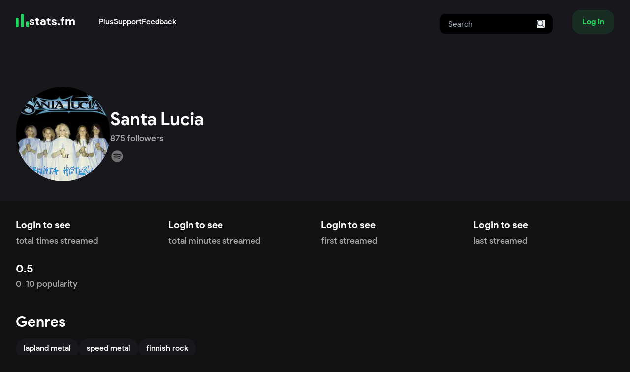

--- FILE ---
content_type: text/html; charset=utf-8
request_url: https://www.google.com/recaptcha/api2/aframe
body_size: 266
content:
<!DOCTYPE HTML><html><head><meta http-equiv="content-type" content="text/html; charset=UTF-8"></head><body><script nonce="wQBiuR1lEfkEdDvnJtmnyg">/** Anti-fraud and anti-abuse applications only. See google.com/recaptcha */ try{var clients={'sodar':'https://pagead2.googlesyndication.com/pagead/sodar?'};window.addEventListener("message",function(a){try{if(a.source===window.parent){var b=JSON.parse(a.data);var c=clients[b['id']];if(c){var d=document.createElement('img');d.src=c+b['params']+'&rc='+(localStorage.getItem("rc::a")?sessionStorage.getItem("rc::b"):"");window.document.body.appendChild(d);sessionStorage.setItem("rc::e",parseInt(sessionStorage.getItem("rc::e")||0)+1);localStorage.setItem("rc::h",'1768579005475');}}}catch(b){}});window.parent.postMessage("_grecaptcha_ready", "*");}catch(b){}</script></body></html>

--- FILE ---
content_type: image/svg+xml
request_url: https://stats.fm/icons/social/instagram.svg
body_size: -89
content:
<svg width="1110" height="1110" viewBox="0 0 1110 1110" fill="none" xmlns="http://www.w3.org/2000/svg">
<rect width="1110" height="1110" rx="555" fill="#18181C"/>
<path d="M679.894 246H430.106C328.589 246 246 328.589 246 430.106V679.894C246 781.411 328.589 864 430.106 864H679.894C781.411 864 864 781.411 864 679.894V430.106C863.999 328.589 781.41 246 679.894 246ZM801.829 679.894C801.829 747.237 747.237 801.829 679.894 801.829H430.106C362.763 801.829 308.171 747.237 308.171 679.894V430.106C308.171 362.762 362.763 308.171 430.106 308.171H679.894C747.237 308.171 801.829 362.762 801.829 430.106V679.894Z" fill="white"/>
<path d="M555 395.163C466.866 395.163 395.163 466.866 395.163 554.999C395.163 643.132 466.866 714.836 555 714.836C643.134 714.836 714.837 643.133 714.837 554.999C714.837 466.865 643.134 395.163 555 395.163ZM555 652.666C501.06 652.666 457.334 608.94 457.334 555C457.334 501.06 501.061 457.334 555 457.334C608.94 457.334 652.666 501.06 652.666 555C652.666 608.939 608.939 652.666 555 652.666Z" fill="white"/>
<path d="M715.142 434.665C736.294 434.665 753.441 417.517 753.441 396.366C753.441 375.214 736.294 358.066 715.142 358.066C693.99 358.066 676.843 375.214 676.843 396.366C676.843 417.517 693.99 434.665 715.142 434.665Z" fill="white"/>
</svg>


--- FILE ---
content_type: application/javascript; charset=UTF-8
request_url: https://stats.fm/_next/static/chunks/2440-60489c4455698d0d.js
body_size: 19631
content:
(self.webpackChunk_N_E=self.webpackChunk_N_E||[]).push([[2440],{7484:function(t){var e;e=function(){"use strict";var t="millisecond",e="second",n="minute",r="hour",i="week",o="month",a="quarter",s="year",u="date",c="Invalid Date",f=/^(\d{4})[-/]?(\d{1,2})?[-/]?(\d{0,2})[Tt\s]*(\d{1,2})?:?(\d{1,2})?:?(\d{1,2})?[.:]?(\d+)?$/,l=/\[([^\]]+)]|Y{1,4}|M{1,4}|D{1,2}|d{1,4}|H{1,2}|h{1,2}|a|A|m{1,2}|s{1,2}|Z{1,2}|SSS/g,h=function(t,e,n){var r=String(t);return!r||r.length>=e?t:""+Array(e+1-r.length).join(n)+t},d="en",g={};g[d]={name:"en",weekdays:"Sunday_Monday_Tuesday_Wednesday_Thursday_Friday_Saturday".split("_"),months:"January_February_March_April_May_June_July_August_September_October_November_December".split("_"),ordinal:function(t){var e=["th","st","nd","rd"],n=t%100;return"["+t+(e[(n-20)%10]||e[n]||"th")+"]"}};var p="$isDayjsObject",m=function(t){return t instanceof v||!(!t||!t[p])},y=function t(e,n,r){var i;if(!e)return d;if("string"==typeof e){var o=e.toLowerCase();g[o]&&(i=o),n&&(g[o]=n,i=o);var a=e.split("-");if(!i&&a.length>1)return t(a[0])}else{var s=e.name;g[s]=e,i=s}return!r&&i&&(d=i),i||!r&&d},b=function(t,e){if(m(t))return t.clone();var n="object"==typeof e?e:{};return n.date=t,n.args=arguments,new v(n)},x={s:h,z:function(t){var e=-t.utcOffset(),n=Math.abs(e);return(e<=0?"+":"-")+h(Math.floor(n/60),2,"0")+":"+h(n%60,2,"0")},m:function t(e,n){if(e.date()<n.date())return-t(n,e);var r=12*(n.year()-e.year())+(n.month()-e.month()),i=e.clone().add(r,o),a=n-i<0,s=e.clone().add(r+(a?-1:1),o);return+(-(r+(n-i)/(a?i-s:s-i))||0)},a:function(t){return t<0?Math.ceil(t)||0:Math.floor(t)},p:function(c){return({M:o,y:s,w:i,d:"day",D:u,h:r,m:n,s:e,ms:t,Q:a})[c]||String(c||"").toLowerCase().replace(/s$/,"")},u:function(t){return void 0===t}};x.l=y,x.i=m,x.w=function(t,e){return b(t,{locale:e.$L,utc:e.$u,x:e.$x,$offset:e.$offset})};var v=function(){function h(t){this.$L=y(t.locale,null,!0),this.parse(t),this.$x=this.$x||t.x||{},this[p]=!0}var d=h.prototype;return d.parse=function(t){this.$d=function(t){var e=t.date,n=t.utc;if(null===e)return new Date(NaN);if(x.u(e))return new Date;if(e instanceof Date)return new Date(e);if("string"==typeof e&&!/Z$/i.test(e)){var r=e.match(f);if(r){var i=r[2]-1||0,o=(r[7]||"0").substring(0,3);return n?new Date(Date.UTC(r[1],i,r[3]||1,r[4]||0,r[5]||0,r[6]||0,o)):new Date(r[1],i,r[3]||1,r[4]||0,r[5]||0,r[6]||0,o)}}return new Date(e)}(t),this.init()},d.init=function(){var t=this.$d;this.$y=t.getFullYear(),this.$M=t.getMonth(),this.$D=t.getDate(),this.$W=t.getDay(),this.$H=t.getHours(),this.$m=t.getMinutes(),this.$s=t.getSeconds(),this.$ms=t.getMilliseconds()},d.$utils=function(){return x},d.isValid=function(){return this.$d.toString()!==c},d.isSame=function(t,e){var n=b(t);return this.startOf(e)<=n&&n<=this.endOf(e)},d.isAfter=function(t,e){return b(t)<this.startOf(e)},d.isBefore=function(t,e){return this.endOf(e)<b(t)},d.$g=function(t,e,n){return x.u(t)?this[e]:this.set(n,t)},d.unix=function(){return Math.floor(this.valueOf()/1e3)},d.valueOf=function(){return this.$d.getTime()},d.startOf=function(t,a){var c=this,f=!!x.u(a)||a,l=x.p(t),h=function(t,e){var n=x.w(c.$u?Date.UTC(c.$y,e,t):new Date(c.$y,e,t),c);return f?n:n.endOf("day")},d=function(t,e){return x.w(c.toDate()[t].apply(c.toDate("s"),(f?[0,0,0,0]:[23,59,59,999]).slice(e)),c)},g=this.$W,p=this.$M,m=this.$D,y="set"+(this.$u?"UTC":"");switch(l){case s:return f?h(1,0):h(31,11);case o:return f?h(1,p):h(0,p+1);case i:var b=this.$locale().weekStart||0,v=(g<b?g+7:g)-b;return h(f?m-v:m+(6-v),p);case"day":case u:return d(y+"Hours",0);case r:return d(y+"Minutes",1);case n:return d(y+"Seconds",2);case e:return d(y+"Milliseconds",3);default:return this.clone()}},d.endOf=function(t){return this.startOf(t,!1)},d.$set=function(i,a){var c,f=x.p(i),l="set"+(this.$u?"UTC":""),h=((c={}).day=l+"Date",c[u]=l+"Date",c[o]=l+"Month",c[s]=l+"FullYear",c[r]=l+"Hours",c[n]=l+"Minutes",c[e]=l+"Seconds",c[t]=l+"Milliseconds",c)[f],d="day"===f?this.$D+(a-this.$W):a;if(f===o||f===s){var g=this.clone().set(u,1);g.$d[h](d),g.init(),this.$d=g.set(u,Math.min(this.$D,g.daysInMonth())).$d}else h&&this.$d[h](d);return this.init(),this},d.set=function(t,e){return this.clone().$set(t,e)},d.get=function(t){return this[x.p(t)]()},d.add=function(t,a){var u,c=this;t=Number(t);var f=x.p(a),l=function(e){var n=b(c);return x.w(n.date(n.date()+Math.round(e*t)),c)};if(f===o)return this.set(o,this.$M+t);if(f===s)return this.set(s,this.$y+t);if("day"===f)return l(1);if(f===i)return l(7);var h=((u={})[n]=6e4,u[r]=36e5,u[e]=1e3,u)[f]||1,d=this.$d.getTime()+t*h;return x.w(d,this)},d.subtract=function(t,e){return this.add(-1*t,e)},d.format=function(t){var e=this,n=this.$locale();if(!this.isValid())return n.invalidDate||c;var r=t||"YYYY-MM-DDTHH:mm:ssZ",i=x.z(this),o=this.$H,a=this.$m,s=this.$M,u=n.weekdays,f=n.months,h=n.meridiem,d=function(t,n,i,o){return t&&(t[n]||t(e,r))||i[n].slice(0,o)},g=function(t){return x.s(o%12||12,t,"0")},p=h||function(t,e,n){var r=t<12?"AM":"PM";return n?r.toLowerCase():r};return r.replace(l,function(t,r){return r||function(t){switch(t){case"YY":return String(e.$y).slice(-2);case"YYYY":return x.s(e.$y,4,"0");case"M":return s+1;case"MM":return x.s(s+1,2,"0");case"MMM":return d(n.monthsShort,s,f,3);case"MMMM":return d(f,s);case"D":return e.$D;case"DD":return x.s(e.$D,2,"0");case"d":return String(e.$W);case"dd":return d(n.weekdaysMin,e.$W,u,2);case"ddd":return d(n.weekdaysShort,e.$W,u,3);case"dddd":return u[e.$W];case"H":return String(o);case"HH":return x.s(o,2,"0");case"h":return g(1);case"hh":return g(2);case"a":return p(o,a,!0);case"A":return p(o,a,!1);case"m":return String(a);case"mm":return x.s(a,2,"0");case"s":return String(e.$s);case"ss":return x.s(e.$s,2,"0");case"SSS":return x.s(e.$ms,3,"0");case"Z":return i}return null}(t)||i.replace(":","")})},d.utcOffset=function(){return-(15*Math.round(this.$d.getTimezoneOffset()/15))},d.diff=function(t,u,c){var f,l=this,h=x.p(u),d=b(t),g=(d.utcOffset()-this.utcOffset())*6e4,p=this-d,m=function(){return x.m(l,d)};switch(h){case s:f=m()/12;break;case o:f=m();break;case a:f=m()/3;break;case i:f=(p-g)/6048e5;break;case"day":f=(p-g)/864e5;break;case r:f=p/36e5;break;case n:f=p/6e4;break;case e:f=p/1e3;break;default:f=p}return c?f:x.a(f)},d.daysInMonth=function(){return this.endOf(o).$D},d.$locale=function(){return g[this.$L]},d.locale=function(t,e){if(!t)return this.$L;var n=this.clone(),r=y(t,e,!0);return r&&(n.$L=r),n},d.clone=function(){return x.w(this.$d,this)},d.toDate=function(){return new Date(this.valueOf())},d.toJSON=function(){return this.isValid()?this.toISOString():null},d.toISOString=function(){return this.$d.toISOString()},d.toString=function(){return this.$d.toUTCString()},h}(),M=v.prototype;return b.prototype=M,[["$ms",t],["$s",e],["$m",n],["$H",r],["$W","day"],["$M",o],["$y",s],["$D",u]].forEach(function(t){M[t[1]]=function(e){return this.$g(e,t[0],t[1])}}),b.extend=function(t,e){return t.$i||(t(e,v,b),t.$i=!0),b},b.locale=y,b.isDayjs=m,b.unix=function(t){return b(1e3*t)},b.en=g[d],b.Ls=g,b.p={},b},t.exports=e()},1646:function(t){var e;e=function(){"use strict";var t,e,n=/\[([^\]]+)]|Y{1,4}|M{1,4}|D{1,2}|d{1,4}|H{1,2}|h{1,2}|a|A|m{1,2}|s{1,2}|Z{1,2}|SSS/g,r=/^(-|\+)?P(?:([-+]?[0-9,.]*)Y)?(?:([-+]?[0-9,.]*)M)?(?:([-+]?[0-9,.]*)W)?(?:([-+]?[0-9,.]*)D)?(?:T(?:([-+]?[0-9,.]*)H)?(?:([-+]?[0-9,.]*)M)?(?:([-+]?[0-9,.]*)S)?)?$/,i={years:31536e6,months:2628e6,days:864e5,hours:36e5,minutes:6e4,seconds:1e3,milliseconds:1,weeks:6048e5},o=function(t){return t instanceof l},a=function(t,e,n){return new l(t,n,e.$l)},s=function(t){return e.p(t)+"s"},u=function(t){return t<0},c=function(t){return u(t)?Math.ceil(t):Math.floor(t)},f=function(t,e){return t?u(t)?{negative:!0,format:""+Math.abs(t)+e}:{negative:!1,format:""+t+e}:{negative:!1,format:""}},l=function(){function u(t,e,n){var o=this;if(this.$d={},this.$l=n,void 0===t&&(this.$ms=0,this.parseFromMilliseconds()),e)return a(t*i[s(e)],this);if("number"==typeof t)return this.$ms=t,this.parseFromMilliseconds(),this;if("object"==typeof t)return Object.keys(t).forEach(function(e){o.$d[s(e)]=t[e]}),this.calMilliseconds(),this;if("string"==typeof t){var u=t.match(r);if(u){var c=u.slice(2).map(function(t){return null!=t?Number(t):0});return this.$d.years=c[0],this.$d.months=c[1],this.$d.weeks=c[2],this.$d.days=c[3],this.$d.hours=c[4],this.$d.minutes=c[5],this.$d.seconds=c[6],this.calMilliseconds(),this}}return this}var l=u.prototype;return l.calMilliseconds=function(){var t=this;this.$ms=Object.keys(this.$d).reduce(function(e,n){return e+(t.$d[n]||0)*i[n]},0)},l.parseFromMilliseconds=function(){var t=this.$ms;this.$d.years=c(t/31536e6),t%=31536e6,this.$d.months=c(t/2628e6),t%=2628e6,this.$d.days=c(t/864e5),t%=864e5,this.$d.hours=c(t/36e5),t%=36e5,this.$d.minutes=c(t/6e4),t%=6e4,this.$d.seconds=c(t/1e3),t%=1e3,this.$d.milliseconds=t},l.toISOString=function(){var t=f(this.$d.years,"Y"),e=f(this.$d.months,"M"),n=+this.$d.days||0;this.$d.weeks&&(n+=7*this.$d.weeks);var r=f(n,"D"),i=f(this.$d.hours,"H"),o=f(this.$d.minutes,"M"),a=this.$d.seconds||0;this.$d.milliseconds&&(a+=this.$d.milliseconds/1e3,a=Math.round(1e3*a)/1e3);var s=f(a,"S"),u=t.negative||e.negative||r.negative||i.negative||o.negative||s.negative,c=i.format||o.format||s.format?"T":"",l=(u?"-":"")+"P"+t.format+e.format+r.format+c+i.format+o.format+s.format;return"P"===l||"-P"===l?"P0D":l},l.toJSON=function(){return this.toISOString()},l.format=function(t){var r={Y:this.$d.years,YY:e.s(this.$d.years,2,"0"),YYYY:e.s(this.$d.years,4,"0"),M:this.$d.months,MM:e.s(this.$d.months,2,"0"),D:this.$d.days,DD:e.s(this.$d.days,2,"0"),H:this.$d.hours,HH:e.s(this.$d.hours,2,"0"),m:this.$d.minutes,mm:e.s(this.$d.minutes,2,"0"),s:this.$d.seconds,ss:e.s(this.$d.seconds,2,"0"),SSS:e.s(this.$d.milliseconds,3,"0")};return(t||"YYYY-MM-DDTHH:mm:ss").replace(n,function(t,e){return e||String(r[t])})},l.as=function(t){return this.$ms/i[s(t)]},l.get=function(t){var e=this.$ms,n=s(t);return"milliseconds"===n?e%=1e3:e="weeks"===n?c(e/i[n]):this.$d[n],e||0},l.add=function(t,e,n){var r;return r=e?t*i[s(e)]:o(t)?t.$ms:a(t,this).$ms,a(this.$ms+r*(n?-1:1),this)},l.subtract=function(t,e){return this.add(t,e,!0)},l.locale=function(t){var e=this.clone();return e.$l=t,e},l.clone=function(){return a(this.$ms,this)},l.humanize=function(e){return t().add(this.$ms,"ms").locale(this.$l).fromNow(!e)},l.valueOf=function(){return this.asMilliseconds()},l.milliseconds=function(){return this.get("milliseconds")},l.asMilliseconds=function(){return this.as("milliseconds")},l.seconds=function(){return this.get("seconds")},l.asSeconds=function(){return this.as("seconds")},l.minutes=function(){return this.get("minutes")},l.asMinutes=function(){return this.as("minutes")},l.hours=function(){return this.get("hours")},l.asHours=function(){return this.as("hours")},l.days=function(){return this.get("days")},l.asDays=function(){return this.as("days")},l.weeks=function(){return this.get("weeks")},l.asWeeks=function(){return this.as("weeks")},l.months=function(){return this.get("months")},l.asMonths=function(){return this.as("months")},l.years=function(){return this.get("years")},l.asYears=function(){return this.as("years")},u}(),h=function(t,e,n){return t.add(e.years()*n,"y").add(e.months()*n,"M").add(e.days()*n,"d").add(e.hours()*n,"h").add(e.minutes()*n,"m").add(e.seconds()*n,"s").add(e.milliseconds()*n,"ms")};return function(n,r,i){t=i,e=i().$utils(),i.duration=function(t,e){return a(t,{$l:i.locale()},e)},i.isDuration=o;var s=r.prototype.add,u=r.prototype.subtract;r.prototype.add=function(t,e){return o(t)?h(this,t,1):s.bind(this)(t,e)},r.prototype.subtract=function(t,e){return o(t)?h(this,t,-1):u.bind(this)(t,e)}}},t.exports=e()},6176:function(t){var e;e=function(){"use strict";var t={LTS:"h:mm:ss A",LT:"h:mm A",L:"MM/DD/YYYY",LL:"MMMM D, YYYY",LLL:"MMMM D, YYYY h:mm A",LLLL:"dddd, MMMM D, YYYY h:mm A"};return function(e,n,r){var i=n.prototype,o=i.format;r.en.formats=t,i.format=function(e){void 0===e&&(e="YYYY-MM-DDTHH:mm:ssZ");var n,r,i=this.$locale().formats,a=(n=e,r=void 0===i?{}:i,n.replace(/(\[[^\]]+])|(LTS?|l{1,4}|L{1,4})/g,function(e,n,i){var o=i&&i.toUpperCase();return n||r[i]||t[i]||r[o].replace(/(\[[^\]]+])|(MMMM|MM|DD|dddd)/g,function(t,e,n){return e||n.slice(1)})}));return o.call(this,a)}}},t.exports=e()},4110:function(t){var e;e=function(){return function(t,e,n){t=t||{};var r=e.prototype,i={future:"in %s",past:"%s ago",s:"a few seconds",m:"a minute",mm:"%d minutes",h:"an hour",hh:"%d hours",d:"a day",dd:"%d days",M:"a month",MM:"%d months",y:"a year",yy:"%d years"};function o(t,e,n,i){return r.fromToBase(t,e,n,i)}n.en.relativeTime=i,r.fromToBase=function(e,r,o,a,s){for(var u,c,f,l=o.$locale().relativeTime||i,h=t.thresholds||[{l:"s",r:44,d:"second"},{l:"m",r:89},{l:"mm",r:44,d:"minute"},{l:"h",r:89},{l:"hh",r:21,d:"hour"},{l:"d",r:35},{l:"dd",r:25,d:"day"},{l:"M",r:45},{l:"MM",r:10,d:"month"},{l:"y",r:17},{l:"yy",d:"year"}],d=h.length,g=0;g<d;g+=1){var p=h[g];p.d&&(u=a?n(e).diff(o,p.d,!0):o.diff(e,p.d,!0));var m=(t.rounding||Math.round)(Math.abs(u));if(f=u>0,m<=p.r||!p.r){m<=1&&g>0&&(p=h[g-1]);var y=l[p.l];s&&(m=s(""+m)),c="string"==typeof y?y.replace("%d",m):y(m,r,p.l,f);break}}if(r)return c;var b=f?l.future:l.past;return"function"==typeof b?b(c):b.replace("%s",c)},r.to=function(t,e){return o(t,e,this,!0)},r.from=function(t,e){return o(t,e,this)};var a=function(t){return t.$u?n.utc():n()};r.toNow=function(t){return this.to(a(this),t)},r.fromNow=function(t){return this.from(a(this),t)}}},t.exports=e()},5376:function(t,e,n){"use strict";n.d(e,{Fk:function(){return l}});var r,i,o=n(7294),a=n(6775);let s="label";function u(t,e){"function"==typeof t?t(e):t&&(t.current=e)}function c(t,e){let n=arguments.length>2&&void 0!==arguments[2]?arguments[2]:s,r=[];t.datasets=e.map(e=>{let i=t.datasets.find(t=>t[n]===e[n]);return!i||!e.data||r.includes(i)?{...e}:(r.push(i),Object.assign(i,e),i)})}let f=(0,o.forwardRef)(function(t,e){let{height:n=150,width:r=300,redraw:i=!1,datasetIdKey:f,type:l,data:h,options:d,plugins:g=[],fallbackContent:p,updateMode:m,...y}=t,b=(0,o.useRef)(null),x=(0,o.useRef)(),v=()=>{b.current&&(x.current=new a.kL(b.current,{type:l,data:function(t){var e;let n=arguments.length>1&&void 0!==arguments[1]?arguments[1]:s,r={labels:[],datasets:[]};return e=t.labels,r.labels=e,c(r,t.datasets,n),r}(h,f),options:d&&{...d},plugins:g}),u(e,x.current))},M=()=>{u(e,null),x.current&&(x.current.destroy(),x.current=null)};return(0,o.useEffect)(()=>{!i&&x.current&&d&&Object.assign(x.current.options,d)},[i,d]),(0,o.useEffect)(()=>{if(!i&&x.current){var t,e;t=x.current.config.data,e=h.labels,t.labels=e}},[i,h.labels]),(0,o.useEffect)(()=>{!i&&x.current&&h.datasets&&c(x.current.config.data,h.datasets,f)},[i,h.datasets]),(0,o.useEffect)(()=>{x.current&&(i?(M(),setTimeout(v)):x.current.update(m))},[i,d,h.labels,h.datasets,m]),(0,o.useEffect)(()=>{x.current&&(M(),setTimeout(v))},[l]),(0,o.useEffect)(()=>(v(),()=>M()),[]),o.createElement("canvas",Object.assign({ref:b,role:"img",height:n,width:r},y),p)}),l=(r="radar",i=a.Xi,a.kL.register(i),(0,o.forwardRef)((t,e)=>o.createElement(f,Object.assign({},t,{ref:e,type:r}))))},2454:function(t,e,n){"use strict";let r,i;function o(){}n.d(e,{$:function(){return ei},A:function(){return N},B:function(){return l},C:function(){return p},D:function(){return ev},E:function(){return te},F:function(){return U},G:function(){return t9},H:function(){return L},I:function(){return tn},J:function(){return et},K:function(){return ey},L:function(){return eo},M:function(){return ec},N:function(){return ea},O:function(){return eb},P:function(){return P},Q:function(){return m},R:function(){return tp},S:function(){return tm},T:function(){return j},U:function(){return t2},V:function(){return M},W:function(){return S},X:function(){return eZ},Y:function(){return ta},Z:function(){return to},_:function(){return tl},a:function(){return ex},a0:function(){return Q},a1:function(){return eq},a2:function(){return eE},a3:function(){return eQ},a4:function(){return td},a5:function(){return eV},a6:function(){return eH},a7:function(){return t5},a8:function(){return T},a9:function(){return function t(e,n,r,i){return new Proxy({_cacheable:!1,_proxy:e,_context:n,_subProxy:r,_stack:new Set,_descriptors:ew(e,i),setContext:n=>t(e,n,r,i),override:o=>t(e.override(o),n,r,i)},{deleteProperty:(t,n)=>(delete t[n],delete e[n],!0),get:(e,n,r)=>eS(e,n,()=>(function(e,n,r){let{_proxy:i,_context:o,_subProxy:a,_descriptors:s}=e,f=i[n];return T(f)&&s.isScriptable(n)&&(f=function(t,e,n,r){let{_proxy:i,_context:o,_subProxy:a,_stack:s}=n;if(s.has(t))throw Error("Recursion detected: "+Array.from(s).join("->")+"->"+t);return s.add(t),e=e(o,a||r),s.delete(t),ek(t,e)&&(e=eT(i._scopes,i,t,e)),e}(n,f,e,r)),u(f)&&f.length&&(f=function(e,n,r,i){let{_proxy:o,_context:a,_subProxy:s,_descriptors:u}=r;if(_(a.index)&&i(e))n=n[a.index%n.length];else if(c(n[0])){let r=n,i=o._scopes.filter(t=>t!==r);for(let c of(n=[],r)){let r=eT(i,o,e,c);n.push(t(r,a,s&&s[e],u))}}return n}(n,f,e,s.isIndexable)),ek(n,f)&&(f=t(f,o,a&&a[n],s)),f})(e,n,r)),getOwnPropertyDescriptor:(t,n)=>t._descriptors.allKeys?Reflect.has(e,n)?{enumerable:!0,configurable:!0}:void 0:Reflect.getOwnPropertyDescriptor(e,n),getPrototypeOf:()=>Reflect.getPrototypeOf(e),has:(t,n)=>Reflect.has(e,n),ownKeys:()=>Reflect.ownKeys(e),set:(t,n,r)=>(e[n]=r,delete t[n],!0)})}},aA:function(){return e2},aB:function(){return e5},aC:function(){return ty},aD:function(){return e4},aE:function(){return er},aF:function(){return o},aG:function(){return J},aH:function(){return z},aI:function(){return W},aJ:function(){return Z},aK:function(){return X},aL:function(){return V},aM:function(){return t7},aN:function(){return ts},aO:function(){return ti},aa:function(){return e$},ab:function(){return ew},ac:function(){return $},ad:function(){return a},ae:function(){return tg},af:function(){return eU},ag:function(){return ee},ah:function(){return Y},ai:function(){return y},aj:function(){return D},ak:function(){return tr},al:function(){return eg},am:function(){return eA},an:function(){return e7},ao:function(){return e9},ap:function(){return eK},aq:function(){return eG},ar:function(){return eJ},as:function(){return es},at:function(){return eu},au:function(){return en},av:function(){return ef},aw:function(){return ep},ax:function(){return em},ay:function(){return e8},az:function(){return G},b:function(){return u},c:function(){return t0},d:function(){return t8},e:function(){return tw},f:function(){return k},g:function(){return f},h:function(){return eM},i:function(){return c},j:function(){return _},k:function(){return s},l:function(){return tc},m:function(){return d},n:function(){return g},o:function(){return e1},p:function(){return tt},q:function(){return tb},r:function(){return th},s:function(){return F},t:function(){return q},u:function(){return tf},v:function(){return h},w:function(){return tx},x:function(){return B},y:function(){return ej},z:function(){return E}});let a=(i=0,function(){return i++});function s(t){return null==t}function u(t){if(Array.isArray&&Array.isArray(t))return!0;let e=Object.prototype.toString.call(t);return"[object"===e.slice(0,7)&&"Array]"===e.slice(-6)}function c(t){return null!==t&&"[object Object]"===Object.prototype.toString.call(t)}let f=t=>("number"==typeof t||t instanceof Number)&&isFinite(+t);function l(t,e){return f(t)?t:e}function h(t,e){return void 0===t?e:t}let d=(t,e)=>"string"==typeof t&&t.endsWith("%")?parseFloat(t)/100:t/e,g=(t,e)=>"string"==typeof t&&t.endsWith("%")?parseFloat(t)/100*e:+t;function p(t,e,n){if(t&&"function"==typeof t.call)return t.apply(n,e)}function m(t,e,n,r){let i,o,a;if(u(t)){if(o=t.length,r)for(i=o-1;i>=0;i--)e.call(n,t[i],i);else for(i=0;i<o;i++)e.call(n,t[i],i)}else if(c(t))for(i=0,o=(a=Object.keys(t)).length;i<o;i++)e.call(n,t[a[i]],a[i])}function y(t,e){let n,r,i,o;if(!t||!e||t.length!==e.length)return!1;for(n=0,r=t.length;n<r;++n)if(i=t[n],o=e[n],i.datasetIndex!==o.datasetIndex||i.index!==o.index)return!1;return!0}function b(t){if(u(t))return t.map(b);if(c(t)){let e=Object.create(null),n=Object.keys(t),r=n.length,i=0;for(;i<r;++i)e[n[i]]=b(t[n[i]]);return e}return t}function x(t){return -1===["__proto__","prototype","constructor"].indexOf(t)}function v(t,e,n,r){if(!x(t))return;let i=e[t],o=n[t];c(i)&&c(o)?M(i,o,r):e[t]=b(o)}function M(t,e,n){let r=u(e)?e:[e],i=r.length;if(!c(t))return t;let o=(n=n||{}).merger||v;for(let a=0;a<i;++a){if(!c(e=r[a]))continue;let i=Object.keys(e);for(let r=0,a=i.length;r<a;++r)o(i[r],t,e,n)}return t}function $(t,e){return M(t,e,{merger:w})}function w(t,e,n){if(!x(t))return;let r=e[t],i=n[t];c(r)&&c(i)?$(r,i):Object.prototype.hasOwnProperty.call(e,t)||(e[t]=b(i))}let O={"":t=>t,x:t=>t.x,y:t=>t.y};function k(t,e){return(O[e]||(O[e]=function(t){let e=function(t){let e=t.split("."),n=[],r="";for(let t of e)(r+=t).endsWith("\\")?r=r.slice(0,-1)+".":(n.push(r),r="");return n}(t);return t=>{for(let n of e){if(""===n)break;t=t&&t[n]}return t}}(e)))(t)}function S(t){return t.charAt(0).toUpperCase()+t.slice(1)}let _=t=>void 0!==t,T=t=>"function"==typeof t,Y=(t,e)=>{if(t.size!==e.size)return!1;for(let n of t)if(!e.has(n))return!1;return!0};function D(t){return"mouseup"===t.type||"click"===t.type||"contextmenu"===t.type}let P=Math.PI,j=2*P,R=j+P,C=Number.POSITIVE_INFINITY,I=P/180,L=P/2,A=P/4,H=2*P/3,E=Math.log10,F=Math.sign;function W(t){let e=Math.round(t),n=Math.pow(10,Math.floor(E(t=X(t,e,t/1e3)?e:t))),r=t/n;return(r<=1?1:r<=2?2:r<=5?5:10)*n}function N(t){let e;let n=[],r=Math.sqrt(t);for(e=1;e<r;e++)t%e==0&&(n.push(e),n.push(t/e));return r===(0|r)&&n.push(r),n.sort((t,e)=>t-e).pop(),n}function B(t){return!isNaN(parseFloat(t))&&isFinite(t)}function X(t,e,n){return Math.abs(t-e)<n}function Z(t,e){let n=Math.round(t);return n-e<=t&&n+e>=t}function z(t,e,n){let r,i,o;for(r=0,i=t.length;r<i;r++)isNaN(o=t[r][n])||(e.min=Math.min(e.min,o),e.max=Math.max(e.max,o))}function q(t){return P/180*t}function U(t){return 180/P*t}function V(t){if(!f(t))return;let e=1,n=0;for(;Math.round(t*e)/e!==t;)e*=10,n++;return n}function Q(t,e){let n=e.x-t.x,r=e.y-t.y,i=Math.atan2(r,n);return i<-.5*P&&(i+=j),{angle:i,distance:Math.sqrt(n*n+r*r)}}function J(t,e){return Math.sqrt(Math.pow(e.x-t.x,2)+Math.pow(e.y-t.y,2))}function K(t,e){return(t-e+R)%j-P}function G(t){return(t%j+j)%j}function tt(t,e,n,r){let i=G(t),o=G(e),a=G(n),s=G(o-i),u=G(a-i),c=G(i-o),f=G(i-a);return i===o||i===a||r&&o===a||s>u&&c<f}function te(t,e,n){return Math.max(e,Math.min(n,t))}function tn(t){return te(t,-32768,32767)}function tr(t,e,n,r=1e-6){return t>=Math.min(e,n)-r&&t<=Math.max(e,n)+r}function ti(t,e,n){let r;n=n||(n=>t[n]<e);let i=t.length-1,o=0;for(;i-o>1;)n(r=o+i>>1)?o=r:i=r;return{lo:o,hi:i}}let to=(t,e,n,r)=>ti(t,n,r?r=>t[r][e]<=n:r=>t[r][e]<n),ta=(t,e,n)=>ti(t,n,r=>t[r][e]>=n);function ts(t,e,n){let r=0,i=t.length;for(;r<i&&t[r]<e;)r++;for(;i>r&&t[i-1]>n;)i--;return r>0||i<t.length?t.slice(r,i):t}let tu=["push","pop","shift","splice","unshift"];function tc(t,e){if(t._chartjs){t._chartjs.listeners.push(e);return}Object.defineProperty(t,"_chartjs",{configurable:!0,enumerable:!1,value:{listeners:[e]}}),tu.forEach(e=>{let n="_onData"+S(e),r=t[e];Object.defineProperty(t,e,{configurable:!0,enumerable:!1,value(...e){let i=r.apply(this,e);return t._chartjs.listeners.forEach(t=>{"function"==typeof t[n]&&t[n](...e)}),i}})})}function tf(t,e){let n=t._chartjs;if(!n)return;let r=n.listeners,i=r.indexOf(e);-1!==i&&r.splice(i,1),r.length>0||(tu.forEach(e=>{delete t[e]}),delete t._chartjs)}function tl(t){let e,n;let r=new Set;for(e=0,n=t.length;e<n;++e)r.add(t[e]);return r.size===n?t:Array.from(r)}let th="undefined"==typeof window?function(t){return t()}:window.requestAnimationFrame;function td(t,e,n){let r=n||(t=>Array.prototype.slice.call(t)),i=!1,o=[];return function(...n){o=r(n),i||(i=!0,th.call(window,()=>{i=!1,t.apply(e,o)}))}}function tg(t,e){let n;return function(...r){return e?(clearTimeout(n),n=setTimeout(t,e,r)):t.apply(this,r),e}}let tp=t=>"start"===t?"left":"end"===t?"right":"center",tm=(t,e,n)=>"start"===t?e:"end"===t?n:(e+n)/2,ty=(t,e,n,r)=>t===(r?"left":"right")?n:"center"===t?(e+n)/2:e;function tb(t,e,n){let r=e.length,i=0,o=r;if(t._sorted){let{iScale:a,_parsed:s}=t,u=a.axis,{min:c,max:f,minDefined:l,maxDefined:h}=a.getUserBounds();l&&(i=te(Math.min(to(s,a.axis,c).lo,n?r:to(e,u,a.getPixelForValue(c)).lo),0,r-1)),o=h?te(Math.max(to(s,a.axis,f,!0).hi+1,n?0:to(e,u,a.getPixelForValue(f),!0).hi+1),i,r)-i:r-i}return{start:i,count:o}}function tx(t){let{xScale:e,yScale:n,_scaleRanges:r}=t,i={xmin:e.min,xmax:e.max,ymin:n.min,ymax:n.max};if(!r)return t._scaleRanges=i,!0;let o=r.xmin!==e.min||r.xmax!==e.max||r.ymin!==n.min||r.ymax!==n.max;return Object.assign(r,i),o}let tv=t=>0===t||1===t,tM=(t,e,n)=>-(Math.pow(2,10*(t-=1))*Math.sin((t-e)*j/n)),t$=(t,e,n)=>Math.pow(2,-10*t)*Math.sin((t-e)*j/n)+1,tw={linear:t=>t,easeInQuad:t=>t*t,easeOutQuad:t=>-t*(t-2),easeInOutQuad:t=>(t/=.5)<1?.5*t*t:-.5*(--t*(t-2)-1),easeInCubic:t=>t*t*t,easeOutCubic:t=>(t-=1)*t*t+1,easeInOutCubic:t=>(t/=.5)<1?.5*t*t*t:.5*((t-=2)*t*t+2),easeInQuart:t=>t*t*t*t,easeOutQuart:t=>-((t-=1)*t*t*t-1),easeInOutQuart:t=>(t/=.5)<1?.5*t*t*t*t:-.5*((t-=2)*t*t*t-2),easeInQuint:t=>t*t*t*t*t,easeOutQuint:t=>(t-=1)*t*t*t*t+1,easeInOutQuint:t=>(t/=.5)<1?.5*t*t*t*t*t:.5*((t-=2)*t*t*t*t+2),easeInSine:t=>-Math.cos(t*L)+1,easeOutSine:t=>Math.sin(t*L),easeInOutSine:t=>-.5*(Math.cos(P*t)-1),easeInExpo:t=>0===t?0:Math.pow(2,10*(t-1)),easeOutExpo:t=>1===t?1:-Math.pow(2,-10*t)+1,easeInOutExpo:t=>tv(t)?t:t<.5?.5*Math.pow(2,10*(2*t-1)):.5*(-Math.pow(2,-10*(2*t-1))+2),easeInCirc:t=>t>=1?t:-(Math.sqrt(1-t*t)-1),easeOutCirc:t=>Math.sqrt(1-(t-=1)*t),easeInOutCirc:t=>(t/=.5)<1?-.5*(Math.sqrt(1-t*t)-1):.5*(Math.sqrt(1-(t-=2)*t)+1),easeInElastic:t=>tv(t)?t:tM(t,.075,.3),easeOutElastic:t=>tv(t)?t:t$(t,.075,.3),easeInOutElastic:t=>tv(t)?t:t<.5?.5*tM(2*t,.1125,.45):.5+.5*t$(2*t-1,.1125,.45),easeInBack:t=>t*t*(2.70158*t-1.70158),easeOutBack:t=>(t-=1)*t*(2.70158*t+1.70158)+1,easeInOutBack(t){let e=1.70158;return(t/=.5)<1?t*t*(((e*=1.525)+1)*t-e)*.5:.5*((t-=2)*t*(((e*=1.525)+1)*t+e)+2)},easeInBounce:t=>1-tw.easeOutBounce(1-t),easeOutBounce:t=>t<.36363636363636365?7.5625*t*t:t<.7272727272727273?7.5625*(t-=.5454545454545454)*t+.75:t<.9090909090909091?7.5625*(t-=.8181818181818182)*t+.9375:7.5625*(t-=.9545454545454546)*t+.984375,easeInOutBounce:t=>t<.5?.5*tw.easeInBounce(2*t):.5*tw.easeOutBounce(2*t-1)+.5};function tO(t){return t+.5|0}let tk=(t,e,n)=>Math.max(Math.min(t,n),e);function tS(t){return tk(tO(2.55*t),0,255)}function t_(t){return tk(tO(255*t),0,255)}function tT(t){return tk(tO(t/2.55)/100,0,1)}function tY(t){return tk(tO(100*t),0,100)}let tD={0:0,1:1,2:2,3:3,4:4,5:5,6:6,7:7,8:8,9:9,A:10,B:11,C:12,D:13,E:14,F:15,a:10,b:11,c:12,d:13,e:14,f:15},tP=[..."0123456789ABCDEF"],tj=t=>tP[15&t],tR=t=>tP[(240&t)>>4]+tP[15&t],tC=t=>(240&t)>>4==(15&t),tI=t=>tC(t.r)&&tC(t.g)&&tC(t.b)&&tC(t.a),tL=(t,e)=>t<255?e(t):"",tA=/^(hsla?|hwb|hsv)\(\s*([-+.e\d]+)(?:deg)?[\s,]+([-+.e\d]+)%[\s,]+([-+.e\d]+)%(?:[\s,]+([-+.e\d]+)(%)?)?\s*\)$/;function tH(t,e,n){let r=e*Math.min(n,1-n),i=(e,i=(e+t/30)%12)=>n-r*Math.max(Math.min(i-3,9-i,1),-1);return[i(0),i(8),i(4)]}function tE(t,e,n){let r=(r,i=(r+t/60)%6)=>n-n*e*Math.max(Math.min(i,4-i,1),0);return[r(5),r(3),r(1)]}function tF(t,e,n){let r;let i=tH(t,1,.5);for(e+n>1&&(r=1/(e+n),e*=r,n*=r),r=0;r<3;r++)i[r]*=1-e-n,i[r]+=e;return i}function tW(t){let e,n,r;let i=t.r/255,o=t.g/255,a=t.b/255,s=Math.max(i,o,a),u=Math.min(i,o,a),c=(s+u)/2;return s!==u&&(r=s-u,n=c>.5?r/(2-s-u):r/(s+u),e=60*(e=i===s?(o-a)/r+(o<a?6:0):o===s?(a-i)/r+2:(i-o)/r+4)+.5),[0|e,n||0,c]}function tN(t,e,n,r){return(Array.isArray(e)?t(e[0],e[1],e[2]):t(e,n,r)).map(t_)}function tB(t){return(t%360+360)%360}let tX={x:"dark",Z:"light",Y:"re",X:"blu",W:"gr",V:"medium",U:"slate",A:"ee",T:"ol",S:"or",B:"ra",C:"lateg",D:"ights",R:"in",Q:"turquois",E:"hi",P:"ro",O:"al",N:"le",M:"de",L:"yello",F:"en",K:"ch",G:"arks",H:"ea",I:"ightg",J:"wh"},tZ={OiceXe:"f0f8ff",antiquewEte:"faebd7",aqua:"ffff",aquamarRe:"7fffd4",azuY:"f0ffff",beige:"f5f5dc",bisque:"ffe4c4",black:"0",blanKedOmond:"ffebcd",Xe:"ff",XeviTet:"8a2be2",bPwn:"a52a2a",burlywood:"deb887",caMtXe:"5f9ea0",KartYuse:"7fff00",KocTate:"d2691e",cSO:"ff7f50",cSnflowerXe:"6495ed",cSnsilk:"fff8dc",crimson:"dc143c",cyan:"ffff",xXe:"8b",xcyan:"8b8b",xgTMnPd:"b8860b",xWay:"a9a9a9",xgYF:"6400",xgYy:"a9a9a9",xkhaki:"bdb76b",xmagFta:"8b008b",xTivegYF:"556b2f",xSange:"ff8c00",xScEd:"9932cc",xYd:"8b0000",xsOmon:"e9967a",xsHgYF:"8fbc8f",xUXe:"483d8b",xUWay:"2f4f4f",xUgYy:"2f4f4f",xQe:"ced1",xviTet:"9400d3",dAppRk:"ff1493",dApskyXe:"bfff",dimWay:"696969",dimgYy:"696969",dodgerXe:"1e90ff",fiYbrick:"b22222",flSOwEte:"fffaf0",foYstWAn:"228b22",fuKsia:"ff00ff",gaRsbSo:"dcdcdc",ghostwEte:"f8f8ff",gTd:"ffd700",gTMnPd:"daa520",Way:"808080",gYF:"8000",gYFLw:"adff2f",gYy:"808080",honeyMw:"f0fff0",hotpRk:"ff69b4",RdianYd:"cd5c5c",Rdigo:"4b0082",ivSy:"fffff0",khaki:"f0e68c",lavFMr:"e6e6fa",lavFMrXsh:"fff0f5",lawngYF:"7cfc00",NmoncEffon:"fffacd",ZXe:"add8e6",ZcSO:"f08080",Zcyan:"e0ffff",ZgTMnPdLw:"fafad2",ZWay:"d3d3d3",ZgYF:"90ee90",ZgYy:"d3d3d3",ZpRk:"ffb6c1",ZsOmon:"ffa07a",ZsHgYF:"20b2aa",ZskyXe:"87cefa",ZUWay:"778899",ZUgYy:"778899",ZstAlXe:"b0c4de",ZLw:"ffffe0",lime:"ff00",limegYF:"32cd32",lRF:"faf0e6",magFta:"ff00ff",maPon:"800000",VaquamarRe:"66cdaa",VXe:"cd",VScEd:"ba55d3",VpurpN:"9370db",VsHgYF:"3cb371",VUXe:"7b68ee",VsprRggYF:"fa9a",VQe:"48d1cc",VviTetYd:"c71585",midnightXe:"191970",mRtcYam:"f5fffa",mistyPse:"ffe4e1",moccasR:"ffe4b5",navajowEte:"ffdead",navy:"80",Tdlace:"fdf5e6",Tive:"808000",TivedBb:"6b8e23",Sange:"ffa500",SangeYd:"ff4500",ScEd:"da70d6",pOegTMnPd:"eee8aa",pOegYF:"98fb98",pOeQe:"afeeee",pOeviTetYd:"db7093",papayawEp:"ffefd5",pHKpuff:"ffdab9",peru:"cd853f",pRk:"ffc0cb",plum:"dda0dd",powMrXe:"b0e0e6",purpN:"800080",YbeccapurpN:"663399",Yd:"ff0000",Psybrown:"bc8f8f",PyOXe:"4169e1",saddNbPwn:"8b4513",sOmon:"fa8072",sandybPwn:"f4a460",sHgYF:"2e8b57",sHshell:"fff5ee",siFna:"a0522d",silver:"c0c0c0",skyXe:"87ceeb",UXe:"6a5acd",UWay:"708090",UgYy:"708090",snow:"fffafa",sprRggYF:"ff7f",stAlXe:"4682b4",tan:"d2b48c",teO:"8080",tEstN:"d8bfd8",tomato:"ff6347",Qe:"40e0d0",viTet:"ee82ee",JHt:"f5deb3",wEte:"ffffff",wEtesmoke:"f5f5f5",Lw:"ffff00",LwgYF:"9acd32"},tz=/^rgba?\(\s*([-+.\d]+)(%)?[\s,]+([-+.e\d]+)(%)?[\s,]+([-+.e\d]+)(%)?(?:[\s,/]+([-+.e\d]+)(%)?)?\s*\)$/,tq=t=>t<=.0031308?12.92*t:1.055*Math.pow(t,1/2.4)-.055,tU=t=>t<=.04045?t/12.92:Math.pow((t+.055)/1.055,2.4);function tV(t,e,n){if(t){let r=tW(t);r[e]=Math.max(0,Math.min(r[e]+r[e]*n,0===e?360:1)),r=tN(tH,r,void 0,void 0),t.r=r[0],t.g=r[1],t.b=r[2]}}function tQ(t,e){return t?Object.assign(e||{},t):t}function tJ(t){var e={r:0,g:0,b:0,a:255};return Array.isArray(t)?t.length>=3&&(e={r:t[0],g:t[1],b:t[2],a:255},t.length>3&&(e.a=t_(t[3]))):(e=tQ(t,{r:0,g:0,b:0,a:1})).a=t_(e.a),e}class tK{constructor(t){let e;if(t instanceof tK)return t;let n=typeof t;if("object"===n)e=tJ(t);else if("string"===n){var i,o;o=t.length,"#"===t[0]&&(4===o||5===o?i={r:255&17*tD[t[1]],g:255&17*tD[t[2]],b:255&17*tD[t[3]],a:5===o?17*tD[t[4]]:255}:(7===o||9===o)&&(i={r:tD[t[1]]<<4|tD[t[2]],g:tD[t[3]]<<4|tD[t[4]],b:tD[t[5]]<<4|tD[t[6]],a:9===o?tD[t[7]]<<4|tD[t[8]]:255})),e=i||function(t){r||((r=function(){let t,e,n,r,i;let o={},a=Object.keys(tZ),s=Object.keys(tX);for(t=0;t<a.length;t++){for(e=0,r=i=a[t];e<s.length;e++)n=s[e],i=i.replace(n,tX[n]);n=parseInt(tZ[r],16),o[i]=[n>>16&255,n>>8&255,255&n]}return o}()).transparent=[0,0,0,0]);let e=r[t.toLowerCase()];return e&&{r:e[0],g:e[1],b:e[2],a:4===e.length?e[3]:255}}(t)||("r"===t.charAt(0)?function(t){let e,n,r;let i=tz.exec(t),o=255;if(i){if(i[7]!==e){let t=+i[7];o=i[8]?tS(t):tk(255*t,0,255)}return e=+i[1],n=+i[3],r=+i[5],{r:e=255&(i[2]?tS(e):tk(e,0,255)),g:n=255&(i[4]?tS(n):tk(n,0,255)),b:r=255&(i[6]?tS(r):tk(r,0,255)),a:o}}}(t):function(t){let e;let n=tA.exec(t),r=255;if(!n)return;n[5]!==e&&(r=n[6]?tS(+n[5]):t_(+n[5]));let i=tB(+n[2]),o=+n[3]/100,a=+n[4]/100;return{r:(e="hwb"===n[1]?tN(tF,i,o,a):"hsv"===n[1]?tN(tE,i,o,a):tN(tH,i,o,a))[0],g:e[1],b:e[2],a:r}}(t))}this._rgb=e,this._valid=!!e}get valid(){return this._valid}get rgb(){var t=tQ(this._rgb);return t&&(t.a=tT(t.a)),t}set rgb(t){this._rgb=tJ(t)}rgbString(){var t;return this._valid?(t=this._rgb)&&(t.a<255?`rgba(${t.r}, ${t.g}, ${t.b}, ${tT(t.a)})`:`rgb(${t.r}, ${t.g}, ${t.b})`):void 0}hexString(){var t,e;return this._valid?(e=tI(t=this._rgb)?tj:tR,t?"#"+e(t.r)+e(t.g)+e(t.b)+tL(t.a,e):void 0):void 0}hslString(){return this._valid?function(t){if(!t)return;let e=tW(t),n=e[0],r=tY(e[1]),i=tY(e[2]);return t.a<255?`hsla(${n}, ${r}%, ${i}%, ${tT(t.a)})`:`hsl(${n}, ${r}%, ${i}%)`}(this._rgb):void 0}mix(t,e){if(t){let n;let r=this.rgb,i=t.rgb,o=e===n?.5:e,a=2*o-1,s=r.a-i.a,u=((a*s==-1?a:(a+s)/(1+a*s))+1)/2;n=1-u,r.r=255&u*r.r+n*i.r+.5,r.g=255&u*r.g+n*i.g+.5,r.b=255&u*r.b+n*i.b+.5,r.a=o*r.a+(1-o)*i.a,this.rgb=r}return this}interpolate(t,e){return t&&(this._rgb=function(t,e,n){let r=tU(tT(t.r)),i=tU(tT(t.g)),o=tU(tT(t.b));return{r:t_(tq(r+n*(tU(tT(e.r))-r))),g:t_(tq(i+n*(tU(tT(e.g))-i))),b:t_(tq(o+n*(tU(tT(e.b))-o))),a:t.a+n*(e.a-t.a)}}(this._rgb,t._rgb,e)),this}clone(){return new tK(this.rgb)}alpha(t){return this._rgb.a=t_(t),this}clearer(t){let e=this._rgb;return e.a*=1-t,this}greyscale(){let t=this._rgb,e=tO(.3*t.r+.59*t.g+.11*t.b);return t.r=t.g=t.b=e,this}opaquer(t){let e=this._rgb;return e.a*=1+t,this}negate(){let t=this._rgb;return t.r=255-t.r,t.g=255-t.g,t.b=255-t.b,this}lighten(t){return tV(this._rgb,2,t),this}darken(t){return tV(this._rgb,2,-t),this}saturate(t){return tV(this._rgb,1,t),this}desaturate(t){return tV(this._rgb,1,-t),this}rotate(t){var e,n;return(n=tW(e=this._rgb))[0]=tB(n[0]+t),n=tN(tH,n,void 0,void 0),e.r=n[0],e.g=n[1],e.b=n[2],this}}function tG(t){if(t&&"object"==typeof t){let e=t.toString();return"[object CanvasPattern]"===e||"[object CanvasGradient]"===e}return!1}function t0(t){return tG(t)?t:new tK(t)}function t1(t){return tG(t)?t:new tK(t).saturate(.5).darken(.1).hexString()}let t2=Object.create(null),t5=Object.create(null);function t4(t,e){if(!e)return t;let n=e.split(".");for(let e=0,r=n.length;e<r;++e){let r=n[e];t=t[r]||(t[r]=Object.create(null))}return t}function t6(t,e,n){return"string"==typeof e?M(t4(t,e),n):M(t4(t,""),e)}class t3{constructor(t){this.animation=void 0,this.backgroundColor="rgba(0,0,0,0.1)",this.borderColor="rgba(0,0,0,0.1)",this.color="#666",this.datasets={},this.devicePixelRatio=t=>t.chart.platform.getDevicePixelRatio(),this.elements={},this.events=["mousemove","mouseout","click","touchstart","touchmove"],this.font={family:"'Helvetica Neue', 'Helvetica', 'Arial', sans-serif",size:12,style:"normal",lineHeight:1.2,weight:null},this.hover={},this.hoverBackgroundColor=(t,e)=>t1(e.backgroundColor),this.hoverBorderColor=(t,e)=>t1(e.borderColor),this.hoverColor=(t,e)=>t1(e.color),this.indexAxis="x",this.interaction={mode:"nearest",intersect:!0,includeInvisible:!1},this.maintainAspectRatio=!0,this.onHover=null,this.onClick=null,this.parsing=!0,this.plugins={},this.responsive=!0,this.scale=void 0,this.scales={},this.showLine=!0,this.drawActiveElementsOnTop=!0,this.describe(t)}set(t,e){return t6(this,t,e)}get(t){return t4(this,t)}describe(t,e){return t6(t5,t,e)}override(t,e){return t6(t2,t,e)}route(t,e,n,r){let i=t4(this,t),o=t4(this,n),a="_"+e;Object.defineProperties(i,{[a]:{value:i[e],writable:!0},[e]:{enumerable:!0,get(){let t=this[a],e=o[r];return c(t)?Object.assign({},e,t):h(t,e)},set(t){this[a]=t}}})}}var t8=new t3({_scriptable:t=>!t.startsWith("on"),_indexable:t=>"events"!==t,hover:{_fallback:"interaction"},interaction:{_scriptable:!1,_indexable:!1}});function t9(t,e,n,r,i){let o=e[i];return o||(o=e[i]=t.measureText(i).width,n.push(i)),o>r&&(r=o),r}function t7(t,e,n,r){let i,o,a,s,c;let f=(r=r||{}).data=r.data||{},l=r.garbageCollect=r.garbageCollect||[];r.font!==e&&(f=r.data={},l=r.garbageCollect=[],r.font=e),t.save(),t.font=e;let h=0,d=n.length;for(i=0;i<d;i++)if(null!=(s=n[i])&&!0!==u(s))h=t9(t,f,l,h,s);else if(u(s))for(o=0,a=s.length;o<a;o++)null==(c=s[o])||u(c)||(h=t9(t,f,l,h,c));t.restore();let g=l.length/2;if(g>n.length){for(i=0;i<g;i++)delete f[l[i]];l.splice(0,g)}return h}function et(t,e,n){let r=t.currentDevicePixelRatio,i=0!==n?Math.max(n/2,.5):0;return Math.round((e-i)*r)/r+i}function ee(t,e){(e=e||t.getContext("2d")).save(),e.resetTransform(),e.clearRect(0,0,t.width,t.height),e.restore()}function en(t,e,n,r){er(t,e,n,r,null)}function er(t,e,n,r,i){let o,a,s,u,c,f;let l=e.pointStyle,h=e.rotation,d=e.radius,g=(h||0)*I;if(l&&"object"==typeof l&&("[object HTMLImageElement]"===(o=l.toString())||"[object HTMLCanvasElement]"===o)){t.save(),t.translate(n,r),t.rotate(g),t.drawImage(l,-l.width/2,-l.height/2,l.width,l.height),t.restore();return}if(!isNaN(d)&&!(d<=0)){switch(t.beginPath(),l){default:i?t.ellipse(n,r,i/2,d,0,0,j):t.arc(n,r,d,0,j),t.closePath();break;case"triangle":t.moveTo(n+Math.sin(g)*d,r-Math.cos(g)*d),g+=H,t.lineTo(n+Math.sin(g)*d,r-Math.cos(g)*d),g+=H,t.lineTo(n+Math.sin(g)*d,r-Math.cos(g)*d),t.closePath();break;case"rectRounded":c=.516*d,a=Math.cos(g+A)*(u=d-c),s=Math.sin(g+A)*u,t.arc(n-a,r-s,c,g-P,g-L),t.arc(n+s,r-a,c,g-L,g),t.arc(n+a,r+s,c,g,g+L),t.arc(n-s,r+a,c,g+L,g+P),t.closePath();break;case"rect":if(!h){u=Math.SQRT1_2*d,f=i?i/2:u,t.rect(n-f,r-u,2*f,2*u);break}g+=A;case"rectRot":a=Math.cos(g)*d,s=Math.sin(g)*d,t.moveTo(n-a,r-s),t.lineTo(n+s,r-a),t.lineTo(n+a,r+s),t.lineTo(n-s,r+a),t.closePath();break;case"crossRot":g+=A;case"cross":a=Math.cos(g)*d,s=Math.sin(g)*d,t.moveTo(n-a,r-s),t.lineTo(n+a,r+s),t.moveTo(n+s,r-a),t.lineTo(n-s,r+a);break;case"star":a=Math.cos(g)*d,s=Math.sin(g)*d,t.moveTo(n-a,r-s),t.lineTo(n+a,r+s),t.moveTo(n+s,r-a),t.lineTo(n-s,r+a),g+=A,a=Math.cos(g)*d,s=Math.sin(g)*d,t.moveTo(n-a,r-s),t.lineTo(n+a,r+s),t.moveTo(n+s,r-a),t.lineTo(n-s,r+a);break;case"line":a=i?i/2:Math.cos(g)*d,s=Math.sin(g)*d,t.moveTo(n-a,r-s),t.lineTo(n+a,r+s);break;case"dash":t.moveTo(n,r),t.lineTo(n+Math.cos(g)*d,r+Math.sin(g)*d)}t.fill(),e.borderWidth>0&&t.stroke()}}function ei(t,e,n){return n=n||.5,!e||t&&t.x>e.left-n&&t.x<e.right+n&&t.y>e.top-n&&t.y<e.bottom+n}function eo(t,e){t.save(),t.beginPath(),t.rect(e.left,e.top,e.right-e.left,e.bottom-e.top),t.clip()}function ea(t){t.restore()}function es(t,e,n,r,i){if(!e)return t.lineTo(n.x,n.y);if("middle"===i){let r=(e.x+n.x)/2;t.lineTo(r,e.y),t.lineTo(r,n.y)}else"after"===i!=!!r?t.lineTo(e.x,n.y):t.lineTo(n.x,e.y);t.lineTo(n.x,n.y)}function eu(t,e,n,r){if(!e)return t.lineTo(n.x,n.y);t.bezierCurveTo(r?e.cp1x:e.cp2x,r?e.cp1y:e.cp2y,r?n.cp2x:n.cp1x,r?n.cp2y:n.cp1y,n.x,n.y)}function ec(t,e,n,r,i,o={}){let a,c;let f=u(e)?e:[e],l=o.strokeWidth>0&&""!==o.strokeColor;for(t.save(),t.font=i.string,o.translation&&t.translate(o.translation[0],o.translation[1]),s(o.rotation)||t.rotate(o.rotation),o.color&&(t.fillStyle=o.color),o.textAlign&&(t.textAlign=o.textAlign),o.textBaseline&&(t.textBaseline=o.textBaseline),a=0;a<f.length;++a)c=f[a],l&&(o.strokeColor&&(t.strokeStyle=o.strokeColor),s(o.strokeWidth)||(t.lineWidth=o.strokeWidth),t.strokeText(c,n,r,o.maxWidth)),t.fillText(c,n,r,o.maxWidth),function(t,e,n,r,i){if(i.strikethrough||i.underline){let o=t.measureText(r),a=e-o.actualBoundingBoxLeft,s=e+o.actualBoundingBoxRight,u=n-o.actualBoundingBoxAscent,c=n+o.actualBoundingBoxDescent,f=i.strikethrough?(u+c)/2:c;t.strokeStyle=t.fillStyle,t.beginPath(),t.lineWidth=i.decorationWidth||2,t.moveTo(a,f),t.lineTo(s,f),t.stroke()}}(t,n,r,c,o),r+=i.lineHeight;t.restore()}function ef(t,e){let{x:n,y:r,w:i,h:o,radius:a}=e;t.arc(n+a.topLeft,r+a.topLeft,a.topLeft,-L,P,!0),t.lineTo(n,r+o-a.bottomLeft),t.arc(n+a.bottomLeft,r+o-a.bottomLeft,a.bottomLeft,P,L,!0),t.lineTo(n+i-a.bottomRight,r+o),t.arc(n+i-a.bottomRight,r+o-a.bottomRight,a.bottomRight,L,0,!0),t.lineTo(n+i,r+a.topRight),t.arc(n+i-a.topRight,r+a.topRight,a.topRight,0,-L,!0),t.lineTo(n+a.topLeft,r)}let el=new RegExp(/^(normal|(\d+(?:\.\d+)?)(px|em|%)?)$/),eh=new RegExp(/^(normal|italic|initial|inherit|unset|(oblique( -?[0-9]?[0-9]deg)?))$/),ed=t=>+t||0;function eg(t,e){let n={},r=c(e),i=r?Object.keys(e):e,o=c(t)?r?n=>h(t[n],t[e[n]]):e=>t[e]:()=>t;for(let t of i)n[t]=ed(o(t));return n}function ep(t){return eg(t,{top:"y",right:"x",bottom:"y",left:"x"})}function em(t){return eg(t,["topLeft","topRight","bottomLeft","bottomRight"])}function ey(t){let e=ep(t);return e.width=e.left+e.right,e.height=e.top+e.bottom,e}function eb(t,e){t=t||{},e=e||t8.font;let n=h(t.size,e.size);"string"==typeof n&&(n=parseInt(n,10));let r=h(t.style,e.style);r&&!(""+r).match(eh)&&(console.warn('Invalid font style specified: "'+r+'"'),r="");let i={family:h(t.family,e.family),lineHeight:function(t,e){let n=(""+t).match(el);if(!n||"normal"===n[1])return 1.2*e;switch(t=+n[2],n[3]){case"px":return t;case"%":t/=100}return e*t}(h(t.lineHeight,e.lineHeight),n),size:n,style:r,weight:h(t.weight,e.weight),string:""};return i.string=!i||s(i.size)||s(i.family)?null:(i.style?i.style+" ":"")+(i.weight?i.weight+" ":"")+i.size+"px "+i.family,i}function ex(t,e,n,r){let i,o,a,s=!0;for(i=0,o=t.length;i<o;++i)if(void 0!==(a=t[i])&&(void 0!==e&&"function"==typeof a&&(a=a(e),s=!1),void 0!==n&&u(a)&&(a=a[n%a.length],s=!1),void 0!==a))return r&&!s&&(r.cacheable=!1),a}function ev(t,e,n){let{min:r,max:i}=t,o=g(e,(i-r)/2),a=(t,e)=>n&&0===t?0:t+e;return{min:a(r,-Math.abs(o)),max:a(i,o)}}function eM(t,e){return Object.assign(Object.create(t),e)}function e$(t,e=[""],n=t,r,i=()=>t[0]){return _(r)||(r=eD("_fallback",t)),new Proxy({[Symbol.toStringTag]:"Object",_cacheable:!0,_scopes:t,_rootScopes:n,_fallback:r,_getTarget:i,override:i=>e$([i,...t],e,n,r)},{deleteProperty:(e,n)=>(delete e[n],delete e._keys,delete t[0][n],!0),get:(n,r)=>eS(n,r,()=>(function(t,e,n,r){let i;for(let o of e)if(_(i=eD(eO(o,t),n)))return ek(t,i)?eT(n,r,t,i):i})(r,e,t,n)),getOwnPropertyDescriptor:(t,e)=>Reflect.getOwnPropertyDescriptor(t._scopes[0],e),getPrototypeOf:()=>Reflect.getPrototypeOf(t[0]),has:(t,e)=>eP(t).includes(e),ownKeys:t=>eP(t),set(t,e,n){let r=t._storage||(t._storage=i());return t[e]=r[e]=n,delete t._keys,!0}})}function ew(t,e={scriptable:!0,indexable:!0}){let{_scriptable:n=e.scriptable,_indexable:r=e.indexable,_allKeys:i=e.allKeys}=t;return{allKeys:i,scriptable:n,indexable:r,isScriptable:T(n)?n:()=>n,isIndexable:T(r)?r:()=>r}}let eO=(t,e)=>t?t+S(e):e,ek=(t,e)=>c(e)&&"adapters"!==t&&(null===Object.getPrototypeOf(e)||e.constructor===Object);function eS(t,e,n){if(Object.prototype.hasOwnProperty.call(t,e))return t[e];let r=n();return t[e]=r,r}let e_=(t,e)=>!0===t?e:"string"==typeof t?k(e,t):void 0;function eT(t,e,n,r){var i;let o=e._rootScopes,a=T(i=e._fallback)?i(n,r):i,s=[...t,...o],f=new Set;f.add(r);let l=eY(f,s,n,a||n,r);return!(null===l||_(a)&&a!==n&&null===(l=eY(f,s,a,l,r)))&&e$(Array.from(f),[""],o,a,()=>(function(t,e,n){let r=t._getTarget();e in r||(r[e]={});let i=r[e];return u(i)&&c(n)?n:i})(e,n,r))}function eY(t,e,n,r,i){for(;n;)n=function(t,e,n,r,i){for(let a of e){let e=e_(n,a);if(e){var o;t.add(e);let a=T(o=e._fallback)?o(n,i):o;if(_(a)&&a!==n&&a!==r)return a}else if(!1===e&&_(r)&&n!==r)return null}return!1}(t,e,n,r,i);return n}function eD(t,e){for(let n of e){if(!n)continue;let e=n[t];if(_(e))return e}}function eP(t){let e=t._keys;return e||(e=t._keys=function(t){let e=new Set;for(let n of t)for(let t of Object.keys(n).filter(t=>!t.startsWith("_")))e.add(t);return Array.from(e)}(t._scopes)),e}function ej(t,e,n,r){let i,o,a;let{iScale:s}=t,{key:u="r"}=this._parsing,c=Array(r);for(i=0;i<r;++i)a=e[o=i+n],c[i]={r:s.parse(k(a,u),o)};return c}let eR=Number.EPSILON||1e-14,eC=(t,e)=>e<t.length&&!t[e].skip&&t[e],eI=t=>"x"===t?"y":"x";function eL(t,e,n){return Math.max(Math.min(t,n),e)}function eA(t,e,n,r,i){let o,a,s,u;if(e.spanGaps&&(t=t.filter(t=>!t.skip)),"monotone"===e.cubicInterpolationMode)!function(t,e="x"){let n,r,i;let o=eI(e),a=t.length,s=Array(a).fill(0),u=Array(a),c=eC(t,0);for(n=0;n<a;++n)if(r=i,i=c,c=eC(t,n+1),i){if(c){let t=c[e]-i[e];s[n]=0!==t?(c[o]-i[o])/t:0}u[n]=r?c?F(s[n-1])!==F(s[n])?0:(s[n-1]+s[n])/2:s[n-1]:s[n]}!function(t,e,n){let r,i,o,a,s;let u=t.length,c=eC(t,0);for(let f=0;f<u-1;++f)if(s=c,c=eC(t,f+1),s&&c){if(X(e[f],0,eR)){n[f]=n[f+1]=0;continue}(a=Math.pow(r=n[f]/e[f],2)+Math.pow(i=n[f+1]/e[f],2))<=9||(o=3/Math.sqrt(a),n[f]=r*o*e[f],n[f+1]=i*o*e[f])}}(t,s,u),function(t,e,n="x"){let r,i,o;let a=eI(n),s=t.length,u=eC(t,0);for(let c=0;c<s;++c){if(i=o,o=u,u=eC(t,c+1),!o)continue;let s=o[n],f=o[a];i&&(r=(s-i[n])/3,o[`cp1${n}`]=s-r,o[`cp1${a}`]=f-r*e[c]),u&&(r=(u[n]-s)/3,o[`cp2${n}`]=s+r,o[`cp2${a}`]=f+r*e[c])}}(t,u,e)}(t,i);else{let n=r?t[t.length-1]:t[0];for(o=0,a=t.length;o<a;++o)u=function(t,e,n,r){let i=t.skip?e:t,o=n.skip?e:n,a=J(e,i),s=J(o,e),u=a/(a+s),c=s/(a+s);u=isNaN(u)?0:u,c=isNaN(c)?0:c;let f=r*u,l=r*c;return{previous:{x:e.x-f*(o.x-i.x),y:e.y-f*(o.y-i.y)},next:{x:e.x+l*(o.x-i.x),y:e.y+l*(o.y-i.y)}}}(n,s=t[o],t[Math.min(o+1,a-(r?0:1))%a],e.tension),s.cp1x=u.previous.x,s.cp1y=u.previous.y,s.cp2x=u.next.x,s.cp2y=u.next.y,n=s}e.capBezierPoints&&function(t,e){let n,r,i,o,a;let s=ei(t[0],e);for(n=0,r=t.length;n<r;++n)a=o,o=s,s=n<r-1&&ei(t[n+1],e),o&&(i=t[n],a&&(i.cp1x=eL(i.cp1x,e.left,e.right),i.cp1y=eL(i.cp1y,e.top,e.bottom)),s&&(i.cp2x=eL(i.cp2x,e.left,e.right),i.cp2y=eL(i.cp2y,e.top,e.bottom)))}(t,n)}function eH(){return"undefined"!=typeof window&&"undefined"!=typeof document}function eE(t){let e=t.parentNode;return e&&"[object ShadowRoot]"===e.toString()&&(e=e.host),e}function eF(t,e,n){let r;return"string"==typeof t?(r=parseInt(t,10),-1!==t.indexOf("%")&&(r=r/100*e.parentNode[n])):r=t,r}let eW=t=>window.getComputedStyle(t,null),eN=["top","right","bottom","left"];function eB(t,e,n){let r={};n=n?"-"+n:"";for(let i=0;i<4;i++){let o=eN[i];r[o]=parseFloat(t[e+"-"+o+n])||0}return r.width=r.left+r.right,r.height=r.top+r.bottom,r}let eX=(t,e,n)=>(t>0||e>0)&&(!n||!n.shadowRoot);function eZ(t,e){if("native"in t)return t;let{canvas:n,currentDevicePixelRatio:r}=e,i=eW(n),o="border-box"===i.boxSizing,a=eB(i,"padding"),s=eB(i,"border","width"),{x:u,y:c,box:f}=function(t,e){let n,r;let i=t.touches,o=i&&i.length?i[0]:t,{offsetX:a,offsetY:s}=o,u=!1;if(eX(a,s,t.target))n=a,r=s;else{let t=e.getBoundingClientRect();n=o.clientX-t.left,r=o.clientY-t.top,u=!0}return{x:n,y:r,box:u}}(t,n),l=a.left+(f&&s.left),h=a.top+(f&&s.top),{width:d,height:g}=e;return o&&(d-=a.width+s.width,g-=a.height+s.height),{x:Math.round((u-l)/d*n.width/r),y:Math.round((c-h)/g*n.height/r)}}let ez=t=>Math.round(10*t)/10;function eq(t,e,n,r){let i=eW(t),o=eB(i,"margin"),a=eF(i.maxWidth,t,"clientWidth")||C,s=eF(i.maxHeight,t,"clientHeight")||C,u=function(t,e,n){let r,i;if(void 0===e||void 0===n){let o=eE(t);if(o){let t=o.getBoundingClientRect(),a=eW(o),s=eB(a,"border","width"),u=eB(a,"padding");e=t.width-u.width-s.width,n=t.height-u.height-s.height,r=eF(a.maxWidth,o,"clientWidth"),i=eF(a.maxHeight,o,"clientHeight")}else e=t.clientWidth,n=t.clientHeight}return{width:e,height:n,maxWidth:r||C,maxHeight:i||C}}(t,e,n),{width:c,height:f}=u;if("content-box"===i.boxSizing){let t=eB(i,"border","width"),e=eB(i,"padding");c-=e.width+t.width,f-=e.height+t.height}return c=Math.max(0,c-o.width),f=Math.max(0,r?Math.floor(c/r):f-o.height),c=ez(Math.min(c,a,u.maxWidth)),f=ez(Math.min(f,s,u.maxHeight)),c&&!f&&(f=ez(c/2)),{width:c,height:f}}function eU(t,e,n){let r=e||1,i=Math.floor(t.height*r),o=Math.floor(t.width*r);t.height=i/r,t.width=o/r;let a=t.canvas;return a.style&&(n||!a.style.height&&!a.style.width)&&(a.style.height=`${t.height}px`,a.style.width=`${t.width}px`),(t.currentDevicePixelRatio!==r||a.height!==i||a.width!==o)&&(t.currentDevicePixelRatio=r,a.height=i,a.width=o,t.ctx.setTransform(r,0,0,r,0,0),!0)}let eV=function(){let t=!1;try{let e={get passive(){return t=!0,!1}};window.addEventListener("test",null,e),window.removeEventListener("test",null,e)}catch(t){}return t}();function eQ(t,e){let n=eW(t).getPropertyValue(e),r=n&&n.match(/^(\d+)(\.\d+)?px$/);return r?+r[1]:void 0}function eJ(t,e,n,r){return{x:t.x+n*(e.x-t.x),y:t.y+n*(e.y-t.y)}}function eK(t,e,n,r){return{x:t.x+n*(e.x-t.x),y:"middle"===r?n<.5?t.y:e.y:"after"===r?n<1?t.y:e.y:n>0?e.y:t.y}}function eG(t,e,n,r){let i={x:t.cp2x,y:t.cp2y},o={x:e.cp1x,y:e.cp1y},a=eJ(t,i,n),s=eJ(i,o,n),u=eJ(o,e,n),c=eJ(a,s,n),f=eJ(s,u,n);return eJ(c,f,n)}let e0=new Map;function e1(t,e,n){return(function(t,e){let n=t+JSON.stringify(e=e||{}),r=e0.get(n);return r||(r=new Intl.NumberFormat(t,e),e0.set(n,r)),r})(e,n).format(t)}function e2(t,e,n){var r;return t?(r=n,{x:t=>e+e+r-t,setWidth(t){r=t},textAlign:t=>"center"===t?t:"right"===t?"left":"right",xPlus:(t,e)=>t-e,leftForLtr:(t,e)=>t-e}):{x:t=>t,setWidth(t){},textAlign:t=>t,xPlus:(t,e)=>t+e,leftForLtr:(t,e)=>t}}function e5(t,e){let n,r;("ltr"===e||"rtl"===e)&&(r=[(n=t.canvas.style).getPropertyValue("direction"),n.getPropertyPriority("direction")],n.setProperty("direction",e,"important"),t.prevTextDirection=r)}function e4(t,e){void 0!==e&&(delete t.prevTextDirection,t.canvas.style.setProperty("direction",e[0],e[1]))}function e6(t){return"angle"===t?{between:tt,compare:K,normalize:G}:{between:tr,compare:(t,e)=>t-e,normalize:t=>t}}function e3({start:t,end:e,count:n,loop:r,style:i}){return{start:t%n,end:e%n,loop:r&&(e-t+1)%n==0,style:i}}function e8(t,e,n){let r,i,o;if(!n)return[t];let{property:a,start:s,end:u}=n,c=e.length,{compare:f,between:l,normalize:h}=e6(a),{start:d,end:g,loop:p,style:m}=function(t,e,n){let r;let{property:i,start:o,end:a}=n,{between:s,normalize:u}=e6(i),c=e.length,{start:f,end:l,loop:h}=t;if(h){for(f+=c,l+=c,r=0;r<c&&s(u(e[f%c][i]),o,a);++r)f--,l--;f%=c,l%=c}return l<f&&(l+=c),{start:f,end:l,loop:h,style:t.style}}(t,e,n),y=[],b=!1,x=null,v=()=>l(s,o,r)&&0!==f(s,o),M=()=>0===f(u,r)||l(u,o,r),$=()=>b||v(),w=()=>!b||M();for(let t=d,n=d;t<=g;++t)(i=e[t%c]).skip||(r=h(i[a]))===o||(b=l(r,s,u),null===x&&$()&&(x=0===f(r,s)?t:n),null!==x&&w()&&(y.push(e3({start:x,end:t,loop:p,count:c,style:m})),x=null),n=t,o=r);return null!==x&&y.push(e3({start:x,end:g,loop:p,count:c,style:m})),y}function e9(t,e){let n=[],r=t.segments;for(let i=0;i<r.length;i++){let o=e8(r[i],t.points,e);o.length&&n.push(...o)}return n}function e7(t,e){let n=t.points,r=t.options.spanGaps,i=n.length;if(!i)return[];let o=!!t._loop,{start:a,end:s}=function(t,e,n,r){let i=0,o=e-1;if(n&&!r)for(;i<e&&!t[i].skip;)i++;for(;i<e&&t[i].skip;)i++;for(i%=e,n&&(o+=i);o>i&&t[o%e].skip;)o--;return{start:i,end:o%=e}}(n,i,o,r);if(!0===r)return nt(t,[{start:a,end:s,loop:o}],n,e);let u=s<a?s+i:s,c=!!t._fullLoop&&0===a&&s===i-1;return nt(t,function(t,e,n,r){let i;let o=t.length,a=[],s=e,u=t[e];for(i=e+1;i<=n;++i){let n=t[i%o];n.skip||n.stop?u.skip||(r=!1,a.push({start:e%o,end:(i-1)%o,loop:r}),e=s=n.stop?i:null):(s=i,u.skip&&(e=i)),u=n}return null!==s&&a.push({start:e%o,end:s%o,loop:r}),a}(n,a,u,c),n,e)}function nt(t,e,n,r){return r&&r.setContext&&n?function(t,e,n,r){let i=t._chart.getContext(),o=ne(t.options),{_datasetIndex:a,options:{spanGaps:s}}=t,u=n.length,c=[],f=o,l=e[0].start,h=l;function d(t,e,r,i){let o=s?-1:1;if(t!==e){for(t+=u;n[t%u].skip;)t-=o;for(;n[e%u].skip;)e+=o;t%u!=e%u&&(c.push({start:t%u,end:e%u,loop:r,style:i}),f=i,l=e%u)}}for(let t of e){let e;let o=n[(l=s?l:t.start)%u];for(h=l+1;h<=t.end;h++){var g,p;let s=n[h%u];g=e=ne(r.setContext(eM(i,{type:"segment",p0:o,p1:s,p0DataIndex:(h-1)%u,p1DataIndex:h%u,datasetIndex:a}))),(p=f)&&JSON.stringify(g)!==JSON.stringify(p)&&d(l,h-1,t.loop,f),o=s,f=e}l<h-1&&d(l,h-1,t.loop,f)}return c}(t,e,n,r):e}function ne(t){return{backgroundColor:t.backgroundColor,borderCapStyle:t.borderCapStyle,borderDash:t.borderDash,borderDashOffset:t.borderDashOffset,borderJoinStyle:t.borderJoinStyle,borderWidth:t.borderWidth,borderColor:t.borderColor}}}}]);

--- FILE ---
content_type: application/javascript; charset=UTF-8
request_url: https://stats.fm/_next/static/chunks/7201-25f94f07d539f7cf.js
body_size: 2602
content:
"use strict";(self.webpackChunk_N_E=self.webpackChunk_N_E||[]).push([[7201],{6159:function(e,t,r){r.d(t,{J:function(){return i.J},q:function(){return i.q}});var i=r(246)},9986:function(e,t,r){r.d(t,{Us:function(){return l},lr:function(){return g},ro:function(){return u},Nm:function(){return s},G_:function(){return c},s0:function(){return h}});var i,n,s,l,a=r(5893),o=r(7294);let u=(0,o.createContext)(null),c=()=>{let e=(0,o.useContext)(u);if(!e)throw Error("missing parent <Carousel /> component.");return e};(i=s||(s={}))[i.Next=-1]="Next",i[i.Previous=1]="Previous",(n=l||(l={}))[n.Previous=0]="Previous",n[n.Next=1]="Next",n[n.Register=2]="Register",n[n.Unregister=3]="Unregister",n[n.SetGridHeight=4]="SetGridHeight",n[n.SetTransformY=5]="SetTransformY",n[n.SetItemWidth=6]="SetItemWidth",n[n.SetItemHeight=7]="SetItemHeight",n[n.SetRows=8]="SetRows",n[n.SetGap=9]="SetGap",n[n.SetGridMode=10]="SetGridMode";let d=(e,t)=>{switch(t.type){case 0:case 1:{var r,i;let n=1===t.type?-1:1,s=Math.floor(e.itemsRef.current.clientWidth/e.itemWidth),l=null!==(i=null!==(r=t.amount)&&void 0!==r?r:e.slide)&&void 0!==i?i:s,a=Math.min(Math.max(0,e.current-n*l),e.items.length),o=e.items.length/e.rows,u=e.transformX+Math.abs(-1*n)*n*(e.itemWidth+e.gap)*l,c=(a/l+1)*(e.itemHeight+e.gap),d=Math.ceil(e.items.length/l),f=(e.itemHeight+e.gap)*d-c;return{...e,transformX:u,transformY:c,gridHeight:f,current:a,isPreviousDisabled:a-l<0,isNextDisabled:a+l>=o-1}}case 2:{let r=e.itemsRef.current.clientWidth/160;return{...e,items:[...e.items,{id:t.id,domRef:t.domRef}],isNextDisabled:e.items.length+1<r}}case 3:{let r=e.items,i=e.items.findIndex(e=>e.id===t.id);return -1!==i&&r.splice(i,1),{...e,items:r}}case 10:return{...e,gridMode:t.value};case 5:return{...e,transformY:t.value};case 4:return{...e,gridHeight:t.value};case 6:return{...e,itemWidth:t.value};case 7:return{...e,itemHeight:t.value};case 8:return{...e,rows:t.value};case 9:return{...e,gap:t.value};default:return e}};var f=r(512);let m=(0,o.createContext)({register:!1}),h=e=>{let[t,r]=c(),i=e===s.Next?t.isNextDisabled:t.isPreviousDisabled;return[{onClick:()=>e===s.Next?r({type:l.Next}):r({type:l.Previous}),disabled:i},i]},g=Object.assign(e=>{let{rows:t=1,gap:r=16,gridMode:i=!1,itemHeight:n,children:s,...l}=e,[c,f]=(0,o.useReducer)(d,{itemsRef:(0,o.createRef)(),items:[],isPreviousDisabled:!0,isNextDisabled:!0,gridMode:i,gridHeight:0,itemWidth:0,itemHeight:null!=n?n:0,fixedHeight:void 0!==n,transformX:0,transformY:0,current:0,slide:l.slide,rows:t,gap:r});return(0,o.useEffect)(()=>{var e,t,i,s,l,a,o,u;let d=null!==(a=null===(t=c.items[0])||void 0===t?void 0:null===(e=t.domRef.current)||void 0===e?void 0:e.clientWidth)&&void 0!==a?a:0,m=null!==(o=null!=n?n:null===(s=c.items[0])||void 0===s?void 0:null===(i=s.domRef.current)||void 0===i?void 0:i.clientHeight)&&void 0!==o?o:0,h=m+r,g=Math.floor((null!==(u=null===(l=c.itemsRef.current)||void 0===l?void 0:l.clientWidth)&&void 0!==u?u:0)/d),v=Math.ceil(c.items.length/g);f({type:4,value:(m+c.gap)*v-h}),f({type:6,value:d}),f({type:5,value:h}),c.fixedHeight||f({type:7,value:m})},[c.items]),(0,a.jsx)(u.Provider,{value:[c,f],children:(0,a.jsx)("div",{children:s})})},{Items:e=>{let{children:t,className:r}=e,[i]=c();return(0,a.jsx)("div",{className:(0,f.Z)("overflow-hidden",r),children:(0,a.jsxs)("ul",{className:"flex w-full flex-col",style:{gap:"".concat(i.gap,"px")},ref:i.itemsRef,children:[(0,a.jsx)("ul",{className:"z-[21] grid w-max grid-flow-col justify-start bg-background transition-transform duration-300 ease-in-out",style:{gap:"".concat(i.gap,"px"),gridTemplateRows:"repeat(".concat(i.rows,", minmax(0, 1fr))"),transform:"translateX(".concat(i.transformX,"px)")},children:(0,a.jsx)(m.Provider,{value:{register:!0},children:t})}),i.gridMode&&(0,a.jsx)("div",{style:{height:"".concat(i.gridHeight,"px"),transform:"translateY(-".concat(i.transformY,"px)")},className:"relative w-full transition-transform",children:(0,a.jsx)("div",{className:"absolute z-20 size-full transition-transform duration-300 ease-in-out",children:(0,a.jsx)("ul",{className:"bottom-0 z-20 flex w-full flex-wrap justify-start transition-transform duration-300 ease-in-out",style:{gap:"".concat(i.gap,"px")},children:(0,a.jsx)(m.Provider,{value:{register:!1},children:t})})})})]})})},Item:e=>{let{children:t,...r}=e,i=(0,o.useId)(),n=(0,o.useRef)(null),[s,u]=c(),{register:d}=(0,o.useContext)(m);return(0,o.useEffect)(()=>d?(u({type:l.Register,id:i,domRef:n}),()=>{u({type:l.Unregister,id:i})}):()=>{},[d]),(0,a.jsx)("li",{id:i,ref:n,...r,style:s.fixedHeight?{height:"".concat(s.itemHeight,"px")}:{},children:t})}})},3997:function(e,t,r){r.d(t,{P$:function(){return a},f$:function(){return l}});var i=r(5893),n=r(7294);let s=(0,n.createContext)(null),l=()=>{let e=(0,n.useContext)(s);return null!=e?e:null},a=function(e){let t=!(arguments.length>1)||void 0===arguments[1]||arguments[1],r=l();if(!r)return null;let{target:i,as:n}=r;return!!t&&null!==n&&n.id===i.id||!!i.privacySettings&&!!i.privacySettings[e]},o=Object.assign(e=>{let{children:t,value:r,fallback:n}=e,s=a(r),o=l();if(!o)throw Error("ScopeContext not found");let{fallback:u}=o;return s?(0,i.jsx)(i.Fragment,{children:t}):n?(0,i.jsx)(i.Fragment,{children:n}):(0,i.jsx)(i.Fragment,{children:u})},{Context:e=>{let{children:t,as:r,target:n,fallback:l}=e;return(0,i.jsx)(s.Provider,{value:{target:n,as:r,fallback:l},children:t})}});t.ZP=o},5571:function(e,t,r){r.d(t,{$:function(){return x}});var i=r(5893),n=r(3089),s=r(512),l=r(7294),a=r(6432),o=r(746),u=r(1910),c=r(1664),d=r.n(c),f=r(7972),m=r(5983),h=r(9986),g=r(3997);let v=e=>{var t;let{scope:r}=e,n=(0,g.f$)(),s=(0,g.P$)(r,!1),{x:c,y:h,refs:v,strategy:x}=(0,f.YF)({middleware:[(0,m.cv)(8)],placement:"bottom-end"});return s||((null==n?void 0:null===(t=n.as)||void 0===t?void 0:t.id)||null)!==(null==n?void 0:n.target.id)||void 0===r?(0,i.jsx)(i.Fragment,{}):(0,i.jsxs)(o.J,{children:[(0,i.jsx)(o.J.Button,{ref:v.setReference,className:"rounded-full bg-foreground p-2 transition-all focus-within:ring-2 focus:outline-none focus:ring focus:ring-neutral-500 active:scale-95",children:(0,i.jsx)(a.wqE,{className:"fill-white"})}),(0,i.jsx)(u.u,{as:l.Fragment,enter:"transition ease-out duration-100",enterFrom:"transform opacity-0 scale-95",enterTo:"transform opacity-100 scale-100",leave:"transition ease-in duration-75",leaveFrom:"transform opacity-100 scale-100",leaveTo:"transform opacity-0 scale-95",children:(0,i.jsx)(o.J.Panel,{ref:v.setFloating,style:{position:x,top:null!=h?h:0,left:null!=c?c:0},className:"z-40 w-80",children:(0,i.jsxs)("div",{className:"rounded-xl bg-foreground p-4 font-medium",children:["This section is currently"," ",(0,i.jsx)("span",{className:"text-white underline",children:"only visible by you"}),". You can change this by setting the privacy toggle in the"," ",(0,i.jsx)(d(),{href:"/settings/privacy",className:"text-primary",children:"settings"})]})})})]})},x=(0,l.forwardRef)((e,t)=>{let{title:r,description:a,toolbar:o,sticky:u,scope:c,children:d,headerStyle:f,...m}=e,g=(0,l.useContext)(h.ro),x=(0,l.useRef)(null);return(0,i.jsxs)("section",{onKeyDown:e=>{if(g){let[t,r]=g;switch(e.key){case n.R.ArrowLeft:t.isPreviousDisabled||r({type:h.Us.Previous});break;case n.R.ArrowRight:t.isNextDisabled||r({type:h.Us.Next})}}},ref:t,children:[(0,i.jsxs)("header",{ref:x,className:(0,s.Z)(f,void 0===u||!0===u?"sticky top-0":"","z-30 flex items-center justify-between bg-background pb-3 pt-10"),children:[(0,i.jsxs)("div",{className:"w-full overflow-hidden truncate",children:[(0,i.jsx)("h2",{children:r}),(0,i.jsx)("p",{className:"my-0 max-w-[60%] truncate",children:a})]}),(0,i.jsxs)("div",{className:"flex shrink-0 gap-2",children:[(0,i.jsx)(v,{scope:c}),o]})]}),(0,i.jsx)("main",{...m,children:"function"==typeof d?d({headerRef:x}):d})]})})}}]);

--- FILE ---
content_type: application/javascript; charset=UTF-8
request_url: https://stats.fm/_next/static/chunks/ae00ddcc-2689edcef67dbbeb.js
body_size: 30665
content:
"use strict";(self.webpackChunk_N_E=self.webpackChunk_N_E||[]).push([[3740],{8840:function(e,t,i){function r(e){return null!=e&&"object"==typeof e&&!0===e["@@functional/placeholder"]}function n(e){return function t(i){return 0==arguments.length||r(i)?t:e.apply(this,arguments)}}function s(e){return function t(i,s){switch(arguments.length){case 0:return t;case 1:return r(i)?t:n(function(t){return e(i,t)});default:return r(i)&&r(s)?t:r(i)?n(function(t){return e(t,s)}):r(s)?n(function(t){return e(i,t)}):e(i,s)}}}function a(e){return function t(i,a,o){switch(arguments.length){case 0:return t;case 1:return r(i)?t:s(function(t,r){return e(i,t,r)});case 2:return r(i)&&r(a)?t:r(i)?s(function(t,i){return e(t,a,i)}):r(a)?s(function(t,r){return e(i,t,r)}):n(function(t){return e(i,a,t)});default:return r(i)&&r(a)&&r(o)?t:r(i)&&r(a)?s(function(t,i){return e(t,i,o)}):r(i)&&r(o)?s(function(t,i){return e(t,a,i)}):r(a)&&r(o)?s(function(t,r){return e(i,t,r)}):r(i)?n(function(t){return e(t,a,o)}):r(a)?n(function(t){return e(i,t,o)}):r(o)?n(function(t){return e(i,a,t)}):e(i,a,o)}}}function o(e,t){return Object.prototype.hasOwnProperty.call(t,e)}i.d(t,{T:function(){return sQ}});var l,u,c,d,g,h,p,f=n(function(e){return null===e?"Null":void 0===e?"Undefined":Object.prototype.toString.call(e).slice(8,-1)});function v(e){return"[object Object]"===Object.prototype.toString.call(e)}let y=Number.isInteger||function(e){return e<<0===e};var m=function(){function e(){this.map={},this.length=0}return e.prototype.set=function(e,t){var i=this.hash(e),r=this.map[i];r||(this.map[i]=r=[]),r.push([e,t]),this.length+=1},e.prototype.hash=function(e){var t=[];for(var i in e)t.push(Object.prototype.toString.call(e[i]));return t.join()},e.prototype.get=function(e){if(this.length<=180){for(var t in this.map)for(var i=this.map[t],r=0;r<i.length;r+=1){var n=i[r];if(n[0]===e)return n[1]}return}var s=this.hash(e),i=this.map[s];if(i)for(var r=0;r<i.length;r+=1){var n=i[r];if(n[0]===e)return n[1]}},e}(),b=n(function(e){return null!=e&&"function"==typeof e.clone?e.clone():function e(t,i,r){if(r||(r=new m),n=typeof t,null==t||"object"!=n&&"function"!=n)return t;var n,s=function(i){var n=r.get(t);if(n)return n;for(var s in r.set(t,i),t)Object.prototype.hasOwnProperty.call(t,s)&&(i[s]=e(t[s],!0,r));return i};switch(f(t)){case"Object":return s(Object.create(Object.getPrototypeOf(t)));case"Array":return s(Array(t.length));case"Date":return new Date(t.valueOf());case"RegExp":return new RegExp(t.source,t.flags?t.flags:(t.global?"g":"")+(t.ignoreCase?"i":"")+(t.multiline?"m":"")+(t.sticky?"y":"")+(t.unicode?"u":"")+(t.dotAll?"s":""));case"Int8Array":case"Uint8Array":case"Uint8ClampedArray":case"Int16Array":case"Uint16Array":case"Int32Array":case"Uint32Array":case"Float32Array":case"Float64Array":case"BigInt64Array":case"BigUint64Array":return t.slice();default:return t}}(e)}),k=a(function(e,t,i){var r,n={};for(r in i=i||{},t=t||{})o(r,t)&&(n[r]=o(r,i)?e(r,t[r],i[r]):t[r]);for(r in i)o(r,i)&&!o(r,n)&&(n[r]=i[r]);return n}),E=a(function e(t,i,r){return k(function(i,r,n){return v(r)&&v(n)?e(t,r,n):t(i,r,n)},i,r)}),I=a(function(e,t,i){return E(function(t,i,r){return e(i,r)},t,i)}),S=s(function(e,t){for(var i=t,r=0;r<e.length;r+=1){if(null==i)return;var n=e[r];i=y(n)?function(e,t){var i=e<0?t.length+e:e;return"[object String]"===Object.prototype.toString.call(t)?t.charAt(i):t[i]}(n,i):i[n]}return i}),T=s(function(e,t){var i={};for(var r in t)e(t[r],r,t)&&(i[r]=t[r]);return i});let A=e=>"function"==typeof e&&!!(e.constructor&&e.call&&e.apply),w=e=>"string"==typeof e,C=e=>null===e,P=e=>void 0===e,O=e=>C(e)||P(e),$=e=>"bigint"==typeof e,D=e=>!P(e),R=e=>!O(e),N=e=>R(e)&&""!==e,L=e=>{switch(Object.prototype.toString.call(e)){case"[object Error]":case"[object Exception]":case"[object DOMException]":return!0;default:return e instanceof Error}},M=(e,t)=>S(t.split("."),e),x=(e,t)=>!!M(e,t),B=e=>"object"==typeof e,U=e=>!C(e)&&B(e)&&!Array.isArray(e),j=e=>!C(e)&&"[object Object]"===Object.prototype.toString.call(e),_=(e,t)=>{if(!Array.isArray(e)||!Array.isArray(t))return b(t);let i=b(e);return t.forEach((e,t)=>{i[t]=Array.isArray(e)||U(e)?H(i[t],e):e}),i},H=(e,t)=>I(_,e,t),F=e=>j(e)&&Object.keys(e).length>0,G=e=>{let t=T(D,e);return Object.keys(t).forEach(e=>{let i=t[e];j(i)&&(t[e]=G(i))}),t},Q=e=>{let t=T(R,e);return Object.keys(t).forEach(e=>{let i=t[e];j(i)&&(t[e]=Q(i))}),t},V=e=>{if(F(e))return Q(e)},z=(e,t)=>"boolean"==typeof e?e:t,K=e=>e.replace(/^\s+|\s+$/gm,""),q=e=>e.replace(/^\.+/,""),J=e=>{let t=e;if(!w(e)&&!O(e))try{t=JSON.stringify(e)}catch(e){t=null}return t},W=e=>globalThis.btoa(Array.from(e,e=>String.fromCodePoint(e)).join("")),X=e=>W(new TextEncoder().encode(e)),Z=(e,t,i,r,n)=>{let s={category:e,name:t,properties:i,options:r,callback:void 0};A(n)&&(s.callback=n),A(r)&&(s.category=e,s.name=t,s.properties=i,s.options=void 0,s.callback=r),A(i)&&(s.category=e,s.name=t,s.properties=void 0,s.options=void 0,s.callback=i),A(t)&&(s.category=e,s.name=void 0,s.properties=void 0,s.options=void 0,s.callback=t),A(e)&&(s.category=void 0,s.name=void 0,s.properties=void 0,s.options=void 0,s.callback=e),j(e)?(s.name=void 0,s.category=void 0,s.properties=e,A(t)?s.options=void 0:s.options=t):j(t)&&(s.name=void 0,s.properties=t,A(i)?s.options=void 0:s.options=i),w(e)&&!w(t)&&(s.category=void 0,s.name=e),D(s.category)||(s.category=void 0),D(s.name)||(s.name=void 0),s.properties=s.properties?b(s.properties):{},D(s.options)?s.options=b(s.options):s.options=void 0;let a=w(s.name)?s.name:s.properties.name,o=w(s.category)?s.category:s.properties.category;return s.properties=H(j(s.properties)?s.properties:{},{...a&&{name:a},...o&&{category:o}}),s},Y=(e,t,i,r)=>{let n={name:e,properties:t,options:i,callback:void 0};return A(r)&&(n.callback=r),A(i)&&(n.properties=t,n.options=void 0,n.callback=i),A(t)&&(n.properties=void 0,n.options=void 0,n.callback=t),n.properties=R(n.properties)?b(n.properties):{},D(n.options)?n.options=b(n.options):n.options=void 0,n},ee=(e,t,i,r)=>{let n={userId:e,traits:t,options:i,callback:void 0};return A(r)&&(n.callback=r),A(i)&&(n.userId=e,n.traits=t,n.options=void 0,n.callback=i),A(t)&&(n.userId=e,n.traits=void 0,n.options=void 0,n.callback=t),(j(e)||C(e))&&(n.userId=null,n.traits=e,A(t)?n.options=void 0:n.options=t),n.userId=J(n.userId),j(n.traits)?n.traits=b(n.traits):n.traits=void 0,D(n.options)?n.options=b(n.options):n.options=void 0,n},et=(e,t,i,r)=>{let n={to:e,from:t,options:i,callback:void 0};return A(r)&&(n.callback=r),A(i)&&(n.to=e,n.from=t,n.options=void 0,n.callback=i),A(t)?(n.to=e,n.from=void 0,n.options=void 0,n.callback=t):(j(t)||C(t))&&(n.to=e,n.from=void 0,n.options=t),D(n.to)&&(n.to=J(n.to)),D(n.from)?n.from=J(n.from):n.from=void 0,D(n.options)?n.options=b(n.options):n.options=void 0,n},ei=(e,t,i,r)=>{let n={groupId:e,traits:t,options:i,callback:void 0};return A(r)&&(n.callback=r),A(i)&&(n.groupId=e,n.traits=t,n.options=void 0,n.callback=i),A(t)&&(n.groupId=e,n.traits=void 0,n.options=void 0,n.callback=t),(j(e)||C(e))&&(n.groupId=null,n.traits=e,A(t)?n.options=void 0:n.options=t),n.groupId=J(n.groupId),j(n.traits)?n.traits=b(n.traits):n.traits=void 0,D(n.options)?n.options=b(n.options):n.options=void 0,n},er=((eh={}).UNLOADED="Page Unloaded",eh),en="CapabilitiesManager",es="ConfigManager",ea="EventManager",eo="PluginsManager",el="UserSessionManager",eu="ErrorHandler",ec="PluginEngine",ed="ReadyAPI",eg="AnalyticsCore";for(var eh,ep,ef=[],ev=0;ev<256;ev++)ef[ev]=(ev+256).toString(16).substring(1);for(var ey,em=256,eb=[];em--;)eb[em]=(em+256).toString(16).substring(1);let ek=()=>!O(globalThis.crypto)&&A(globalThis.crypto.getRandomValues),eE=()=>ek()?function(){(!ep||ev+16>4096)&&(ep=crypto.getRandomValues(new Uint8Array(4096)),ev=0);for(var e,t=0,i="";t<16;t++)e=ep[ev+t],6==t?i+=ef[15&e|64]:8==t?i+=ef[63&e|128]:i+=ef[e],1&t&&t>1&&t<11&&(i+="-");return ev+=16,i}():function(){var e,t=0,i="";if(!ey||em+16>256){for(ey=Array(t=256);t--;)ey[t]=256*Math.random()|0;t=em=0}for(;t<16;t++)e=ey[em+t],6==t?i+=eb[15&e|64]:8==t?i+=eb[63&e|128]:i+=eb[e],1&t&&t>1&&t<11&&(i+="-");return em++,i}(),eI=e=>{let t=!1,i=!1;function r(){t||(t=!0,e(i),setTimeout(()=>{t=!1},0))}globalThis.addEventListener("beforeunload",()=>{i=!1,r()}),globalThis.addEventListener("blur",()=>{i=!0,r()}),globalThis.addEventListener("focus",()=>{t=!1}),document.addEventListener("pagehide",()=>{i="hidden"===document.visibilityState,r()}),document.addEventListener("visibilitychange",()=>{i=!0,"hidden"===document.visibilityState?r():t=!1})},eS=e=>e.toISOString(),eT=()=>eS(new Date),eA=e=>`A script with the id "${e}" is already loaded. Skipping the loading of this script to prevent conflicts.`,ew=(e,t)=>`Failed to load the script with the id "${e}" from URL "${t}".`,eC=(e,t,i)=>`A timeout of ${i} ms occurred while trying to load the script with id "${e}" from URL "${t}".`,eP=(e,t)=>`${e}:: A circular reference has been detected in the object and the property "${t}" has been dropped from the output.`,eO="[Circular Reference]",e$=(e,t,i)=>{let r=[];return function(n,s){if(!(t?.includes(n)||e&&O(s))){if("object"!=typeof s||C(s))return s;for(;r.length>0&&r[r.length-1]!==this;)r.pop();return r.includes(s)?(i?.warn(eP("JSONStringify",n)),eO):(r.push(s),s)}}},eD=(e,t,i,r)=>{try{return JSON.stringify(e,e$(t,i,r))}catch(e){return r?.warn("Failed to convert the value to a JSON string.",e),null}},eR=e=>{let t=[];return function(e,i){if($(i))return"[BigInt]";for(;t.length>0&&t[t.length-1]!==this;)t.pop();return t.includes(i)?eO:(t.push(i),i)}},eN=(e,t)=>{let i=Array.isArray(e)?[]:{};for(let r in e)if(Object.hasOwnProperty.call(e,r)){let n=e[r],s=t.call(e,r,n);j(s)||Array.isArray(s)?i[r]=eN(s,t):i[r]=s}return i},eL=(e,t)=>{let i=eR(),r=i.call(e,"",e);return j(e)||Array.isArray(e)?eN(e,i):r},eM="[SDK DISPATCHED ERROR]",ex=e=>{let{stack:t,stacktrace:i}=e,r=e["opera#sourceloc"],n=t??i??r;if(n&&"string"==typeof n)return n},eB=(e,t)=>{let i=e;return L(e)?i.message=`${t}: ${e.message}`:i=Error(`${t}: ${eD(e)}`),i},eU=e=>{if(L(e)){let t=ex(e);if(t){let{stack:i,stacktrace:r}=e,n=e["opera#sourceloc"];switch(t){case i:e.stack=`${i}
${eM}`;break;case r:e.stacktrace=`${r}
${eM}`;break;default:e["opera#sourceloc"]=`${n}
${eM}`}}}globalThis.dispatchEvent(new ErrorEvent("error",{error:e,bubbles:!0,cancelable:!0,composed:!0}))},ej="RudderLabs JavaScript SDK",e_="3.18.2",eH="RudderJS-Initiated",eF="preloadedEventsBuffer",eG="ajs_aid",eQ="ajs_uid",eV="ajs_event",ez=1e4,eK=(e="app")=>{globalThis.RudderStackGlobals||(globalThis.RudderStackGlobals={}),globalThis.RudderStackGlobals[e]||(globalThis.RudderStackGlobals[e]={})},eq=(e,t,i="app")=>{eK(i),globalThis.RudderStackGlobals[i][e]=t},eJ=(e,t="app")=>(eK(t),globalThis.RudderStackGlobals[t][e]),eW=(e,t)=>{let i={};return e.forEach((r,n)=>{n.startsWith(t)&&(i[n.substring(t.length)]=e.get(n))}),i},eX=(e=[])=>{let t={trait:"ajs_trait_",properties:"ajs_prop_"},i=new URLSearchParams(globalThis.location.search);i.get(eV)&&e.unshift(["track",i.get(eV),eW(i,t.properties)]),i.get(eQ)&&e.unshift(["identify",i.get(eQ),eW(i,t.trait)]),i.get(eG)&&e.unshift(["setAnonymousId",i.get(eG)])},eZ=e=>{let t=[],i=0;for(;i<e.length;){if(e[i]&&"load"===e[i][0]){t=b(e[i]),e.splice(i,1);break}i+=1}return t},eY=e=>{let t="consent",i=e.filter(e=>e[0]===t),r=e.filter(e=>e[0]!==t);e.splice(0,e.length,...i,...r)},e0=e=>{let t=eJ(eF)||[];eX(t),t.length>0&&(e.enqueuePreloadBufferEvents(t),eq(eF,[]))},e1=(e,t)=>{let i;let r=e.shift();if(A(t[r])){switch(r){case"page":i=Z(...e);break;case"track":i=Y(...e);break;case"identify":i=ee(...e);break;case"alias":i=et(...e);break;case"group":i=ei(...e);break;default:t[r](...e)}i&&t[r](i)}},e2=(e,t,i=!0,r=null,n=null,s={})=>{let a=document.createElement("script");return a.type="text/javascript",a.onload=r,a.onerror=n,a.src=e,a.id=t,a.async=i,Object.keys(s).forEach(e=>{a.setAttribute(e,s[e])}),a.setAttribute("data-loader","RS_JS_SDK"),a},e3=e=>{let t=document.getElementsByTagName("head");if(t.length>0){t[0]?.insertBefore(e,t[0]?.firstChild);return}let i=document.getElementsByTagName("script");if(i.length>0&&i[0]?.parentNode){i[0]?.parentNode.insertBefore(e,i[0]);return}let r=document.createElement("head");r.appendChild(e);let n=document.getElementsByTagName("html")[0];n?.insertBefore(r,n.firstChild)},e6=(e,t,i,r=!0,n)=>new Promise((s,a)=>{document.getElementById(t)&&a(Error(eA(t)));try{let o;e3(e2(e,t,r,()=>{globalThis.clearTimeout(o),s(t)},()=>{globalThis.clearTimeout(o),a(Error(ew(t,e)))},n)),o=globalThis.setTimeout(()=>{a(Error(eC(t,e,i)))},i)}catch(i){a(eB(i,ew(t,e)))}});class e4{constructor(e,t,i=1e4){this.errorHandler=e,this.logger=t,this.timeout=i,this.onError=this.onError.bind(this)}loadJSFile(e){let{url:t,id:i,timeout:r,async:n,callback:s,extraAttributes:a}=e,o=!A(s);e6(t,i,r||this.timeout,n,a).then(e=>{o||s(e)}).catch(e=>{this.onError(e),o||s()})}onError(e){this.errorHandler.onError(e,"ExternalSrcLoader")}}var e8=Symbol.for("preact-signals");function e5(){if(tt>1)tt--;else{for(var e,t=!1;void 0!==te;){var i=te;for(te=void 0,ti++;void 0!==i;){var r=i.o;if(i.o=void 0,i.f&=-3,!(8&i.f)&&to(i))try{i.c()}catch(i){t||(e=i,t=!0)}i=r}}if(ti=0,tt--,t)throw e}}function e9(e){if(tt>0)return e();tt++;try{return e()}finally{e5()}}var e7=void 0,te=void 0,tt=0,ti=0,tr=0;function tn(e){if(void 0!==e7){var t=e.n;if(void 0===t||t.t!==e7)return t={i:0,S:e,p:e7.s,n:void 0,t:e7,e:void 0,x:void 0,r:t},void 0!==e7.s&&(e7.s.n=t),e7.s=t,e.n=t,32&e7.f&&e.S(t),t;if(-1===t.i)return t.i=0,void 0!==t.n&&(t.n.p=t.p,void 0!==t.p&&(t.p.n=t.n),t.p=e7.s,t.n=void 0,e7.s.n=t,e7.s=t),t}}function ts(e){this.v=e,this.i=0,this.n=void 0,this.t=void 0}function ta(e){return new ts(e)}function to(e){for(var t=e.s;void 0!==t;t=t.n)if(t.S.i!==t.i||!t.S.h()||t.S.i!==t.i)return!0;return!1}function tl(e){for(var t=e.s;void 0!==t;t=t.n){var i=t.S.n;if(void 0!==i&&(t.r=i),t.S.n=t,t.i=-1,void 0===t.n){e.s=t;break}}}function tu(e){for(var t=e.s,i=void 0;void 0!==t;){var r=t.p;-1===t.i?(t.S.U(t),void 0!==r&&(r.n=t.n),void 0!==t.n&&(t.n.p=r)):i=t,t.S.n=t.r,void 0!==t.r&&(t.r=void 0),t=r}e.s=i}function tc(e){ts.call(this,void 0),this.x=e,this.s=void 0,this.g=tr-1,this.f=4}function td(e){var t=e.u;if(e.u=void 0,"function"==typeof t){tt++;var i=e7;e7=void 0;try{t()}catch(t){throw e.f&=-2,e.f|=8,tg(e),t}finally{e7=i,e5()}}}function tg(e){for(var t=e.s;void 0!==t;t=t.n)t.S.U(t);e.x=void 0,e.s=void 0,td(e)}function th(e){if(e7!==this)throw Error("Out-of-order effect");tu(this),e7=e,this.f&=-2,8&this.f&&tg(this),e5()}function tp(e){this.x=e,this.u=void 0,this.s=void 0,this.o=void 0,this.f=32}function tf(e){var t=new tp(e);try{t.c()}catch(e){throw t.d(),e}return t.d.bind(t)}ts.prototype.brand=e8,ts.prototype.h=function(){return!0},ts.prototype.S=function(e){this.t!==e&&void 0===e.e&&(e.x=this.t,void 0!==this.t&&(this.t.e=e),this.t=e)},ts.prototype.U=function(e){if(void 0!==this.t){var t=e.e,i=e.x;void 0!==t&&(t.x=i,e.e=void 0),void 0!==i&&(i.e=t,e.x=void 0),e===this.t&&(this.t=i)}},ts.prototype.subscribe=function(e){var t=this;return tf(function(){var i=t.value,r=e7;e7=void 0;try{e(i)}finally{e7=r}})},ts.prototype.valueOf=function(){return this.value},ts.prototype.toString=function(){return this.value+""},ts.prototype.toJSON=function(){return this.value},ts.prototype.peek=function(){var e=e7;e7=void 0;try{return this.value}finally{e7=e}},Object.defineProperty(ts.prototype,"value",{get:function(){var e=tn(this);return void 0!==e&&(e.i=this.i),this.v},set:function(e){if(e!==this.v){if(ti>100)throw Error("Cycle detected");this.v=e,this.i++,tr++,tt++;try{for(var t=this.t;void 0!==t;t=t.x)t.t.N()}finally{e5()}}}}),(tc.prototype=new ts).h=function(){if(this.f&=-3,1&this.f)return!1;if(32==(36&this.f)||(this.f&=-5,this.g===tr))return!0;if(this.g=tr,this.f|=1,this.i>0&&!to(this))return this.f&=-2,!0;var e=e7;try{tl(this),e7=this;var t=this.x();(16&this.f||this.v!==t||0===this.i)&&(this.v=t,this.f&=-17,this.i++)}catch(e){this.v=e,this.f|=16,this.i++}return e7=e,tu(this),this.f&=-2,!0},tc.prototype.S=function(e){if(void 0===this.t){this.f|=36;for(var t=this.s;void 0!==t;t=t.n)t.S.S(t)}ts.prototype.S.call(this,e)},tc.prototype.U=function(e){if(void 0!==this.t&&(ts.prototype.U.call(this,e),void 0===this.t)){this.f&=-33;for(var t=this.s;void 0!==t;t=t.n)t.S.U(t)}},tc.prototype.N=function(){if(!(2&this.f)){this.f|=6;for(var e=this.t;void 0!==e;e=e.x)e.t.N()}},Object.defineProperty(tc.prototype,"value",{get:function(){if(1&this.f)throw Error("Cycle detected");var e=tn(this);if(this.h(),void 0!==e&&(e.i=this.i),16&this.f)throw this.v;return this.v}}),tp.prototype.c=function(){var e=this.S();try{if(8&this.f||void 0===this.x)return;var t=this.x();"function"==typeof t&&(this.u=t)}finally{e()}},tp.prototype.S=function(){if(1&this.f)throw Error("Cycle detected");this.f|=1,this.f&=-9,td(this),tl(this),tt++;var e=e7;return e7=this,th.bind(this,e)},tp.prototype.N=function(){2&this.f||(this.f|=2,this.o=te,te=this)},tp.prototype.d=function(){this.f|=8,1&this.f||tg(this)};class tv{constructor(){this.items=[]}enqueue(e){this.items.push(e)}dequeue(){return 0===this.items.length?null:this.items.shift()}isEmpty(){return 0===this.items.length}size(){return this.items.length}clear(){this.items=[]}}let ty={LOG:0,INFO:1,DEBUG:2,WARN:3,ERROR:4,NONE:5},tm="ERROR";class tb{constructor(e="LOG",t="",i=console){this.minLogLevel=ty[e],this.scope=t,this.logProvider=i}log(...e){this.outputLog("LOG",e)}info(...e){this.outputLog("INFO",e)}debug(...e){this.outputLog("DEBUG",e)}warn(...e){this.outputLog("WARN",e)}error(...e){this.outputLog("ERROR",e)}outputLog(e,t){this.minLogLevel<=ty[e]&&this.logProvider[e.toLowerCase()]?.(...this.formatLogData(t))}setScope(e){this.scope=e||this.scope}setMinLogLevel(e){this.minLogLevel=ty[e],P(this.minLogLevel)&&(this.minLogLevel=ty.LOG)}formatLogData(e){if(Array.isArray(e)&&e.length>0){let t="%c RS SDK";this.scope&&(t=`${t} - ${this.scope}`);let i=w(e[0])?e[0].trim():"",r=[t=`${t} %c ${i}`,"font-weight: bold; background: black; color: white;","font-weight: normal;"];return w(e[0])||r.push(e[0]),r.push(...e.slice(1)),r}return e}}let tk=new tb,tE=((d={}).HANDLEDEXCEPTION="handledException",d.UNHANDLEDEXCEPTION="unhandledException",d.UNHANDLEDREJECTION="unhandledPromiseRejection",d),tI=["localStorage","memoryStorage","cookieStorage","sessionStorage","none"],tS="cookieStorage",tT="Unable to process/parse source configuration response",tA=e=>`${e}:: The "getSourceConfig" load API option must be a function that returns valid source configuration data.`,tw=(e,t,i)=>`${e}:: The base URL "${i}" for ${t} is not valid.`,tC=(e,t,i)=>`${e}:: The consent manager "${t}" is not supported. Please choose one of the following supported consent managers: "${Object.keys(i)}".`,tP=(e,t)=>`${e}:: Ignoring a non-error: ${t}.`,tO=e=>`${e}:: Failed to log breadcrumb.`,t$=e=>`${e}:: Failed to handle the error.`,tD=e=>`${e}:: Plugin name is missing.`,tR=(e,t)=>`${e}:: Plugin "${t}" already exists.`,tN=(e,t)=>`${e}:: Plugin "${t}" not found.`,tL=(e,t)=>`${e}:: Plugin "${t}" not found in plugins but found in byName. This indicates a bug in the plugin engine. Please report this issue to the development team.`,tM=(e,t,i)=>`${e}:: Plugin "${t}" could not be loaded because some of its dependencies "${i}" do not exist.`,tx=(e,t,i)=>`${e}:: Failed to invoke the "${t}" extension point of plugin "${i}".`,tB=(e,t)=>`${e}:: The "${t}" storage type is `,tU="Failed to fetch the source config",tj=(e,t)=>`${e}:: The write key "${t}" is invalid. It must be a non-empty string. Please check that the write key is correct and try again.`,t_=(e,t)=>`${e}:: The data plane URL "${t}" is invalid. It must be a valid URL string. Please check that the data plane URL is correct and try again.`,tH=e=>`${e}:: The provided callback parameter is not a function.`,tF=(e,t,i,r,n)=>`${e} with status ${t} (${i}) for URL: ${r}. Response: ${n.trim()}`,tG=(e,t,i)=>`${e} due to timeout or no connection (${t?t.type:""}) at the client side for URL: ${i}`,tQ=(e,t)=>`${e} for URL: ${t}`,tV=e=>`Failed to save the value for "${e}" to storage`,tz=e=>`Failed to retrieve or parse data for "${e}" from storage`,tK=e=>`The server responded with status ${e} while setting the cookies. As a fallback, the cookies will be set client side.`,tq=e=>`The server failed to set the ${e} cookie. As a fallback, the cookies will be set client side.`,tJ=(e,t,i)=>`${e}:: The storage type "${t}" is not supported. Please choose one of the following supported types: "${tI}". The default type "${i}" will be used instead.`,tW=(e,t,i,r)=>`${e}:: The storage encryption version "${t}" is not supported. Please choose one of the following supported versions: "${Object.keys(i)}". The default version "${r}" will be used instead.`,tX=(e,t,i)=>`${e}:: The storage data migration has been disabled because the configured storage encryption version (${t}) is not the latest (${i}). To enable storage data migration, please update the storage encryption version to the latest version.`,tZ=(e,t,i)=>`${e}:: The provided cookie domain (${t}) does not match the current webpage's domain (${i}). Hence, the cookies will be set client-side.`,tY=(e,t,i,r)=>`${e}:: The "${t}" property defined under "${i}" is a reserved keyword. Please choose a different property name to avoid conflicts with reserved keywords (${r}).`,t0=e=>`${e}:: Please make sure that the "context" property in the event API's "options" argument is a valid object literal with key-value pairs.`,t1=e=>`${e}:: The Beacon API is not supported by your browser. The events will be sent using XHR instead.`,t2=(e,t,i)=>`${e}:: The session timeout value "${t}" is not a number. The default timeout of ${i} ms will be used instead.`,t3=(e,t,i)=>`${e}:: The session cut off duration value "${t}" is not a number. The default cut off duration of ${i} ms will be used instead.`,t6=(e,t,i)=>`${e}:: The session cut off duration value "${t}" ms is less than the session timeout value "${i}" ms. The cut off functionality will be disabled.`,t4=e=>`${e}:: The session timeout value is 0, which disables the automatic session tracking feature. If you want to enable session tracking, please provide a positive integer value for the timeout.`,t8=(e,t,i)=>`${e}:: The session timeout value ${t} ms is less than the recommended minimum of ${i} ms. Please consider increasing the timeout value to ensure optimal performance and reliability.`,t5=(e,t,i)=>`${e}:: The provided session ID (${t}) is either invalid, not a positive integer, or not at least "${i}" digits long. A new session ID will be auto-generated instead.`,t9=e=>`${e}:: The storage is either full or unavailable, so the data will not be persisted. Switching to in-memory storage.`,t7=(e,t,i,r)=>`${e}:: The storage type "${i}" is not available for entry "${t}". The SDK will initialize the entry with "${r}" storage type instead.`,ie=e=>`${e}:: The callback threw an exception`,it=(e,t)=>`${e}:: The provided source config URL "${t}" is invalid. Using the default source config URL instead.`,ii=(e,t)=>`Failed to load the polyfill script with ID "${e}" from URL ${t}.`,ir=(e,t,i)=>`${e}:: The pre-consent storage strategy "${t}" is not supported. Please choose one of the following supported strategies: "none, session, anonymousId". The default strategy "${i}" will be used instead.`,is=(e,t,i)=>`${e}:: The pre-consent events delivery type "${t}" is not supported. Please choose one of the following supported types: "immediate, buffer". The default type "${i}" will be used instead.`,ia=(e,t)=>`${e}:: ${t} plugin is deprecated. Please exclude it from the load API options.`,io=(e,t,i,r)=>{let n=1===i.length,s=n?` '${i[0]}' plugin was`:` ['${i.join("', '")}'] plugins were`,a=`${e}:: ${t}, but${s} not configured to load.`;return r?`${a} So, ${n?"the plugin":"those plugins"} will be loaded automatically.`:`${a} Ignore if this was intentional. Otherwise, consider adding ${n?"it":"them"} to the 'plugins' load API option.`},il=(e,t)=>`${e}:: The provided polyfill URL "${t}" is invalid. The default polyfill URL will be used instead.`,iu=e=>`${e}:: Page Unloaded event can only be tracked when the Beacon transport is active. Please enable "useBeacon" load API option.`,ic=(e,t)=>`${e}:: Ignoring unknown plugins: ${t.join(", ")}.`,id={All:!0},ig="js-integrations",ih="plugins",ip=RegExp("^(https?:\\/\\/)(((([a-zA-Z\\d]([a-zA-Z\\d-]*[a-zA-Z\\d])*)\\.)+[a-zA-Z]{2,}|localhost|((25[0-5]|2[0-4][0-9]|[0-1]?[0-9]?[0-9]?)\\.){3}(25[0-5]|2[0-4][0-9]|[0-1]?[0-9]?[0-9]?)))(\\:\\d+)?(\\/[-a-zA-Z\\d%_.~+]*)*(\\?[;&a-zA-Z\\d%_.~+=-]*)?(\\#[-a-zA-Z\\d_]*)?$"),iv="modern",iy="https://cdn.rudderlabs.com",im=`${iy}/v3/${iv}/${ig}`,ib=`${iy}/v3/${iv}/${ih}`,ik="https://api.rudderstack.com",iE={iubenda:"IubendaConsentManager",oneTrust:"OneTrustConsentManager",ketch:"KetchConsentManager",custom:"CustomConsentManager"},iI={v3:"StorageEncryption",legacy:"StorageEncryptionLegacy"},iS={xhr:"XhrQueue",beacon:"BeaconQueue"},iT=ta(b({configUrl:ik,loadIntegration:!0,sessions:{autoTrack:!0,timeout:18e5,cutOff:{enabled:!1}},sameSiteCookie:"Lax",polyfillIfRequired:!0,integrations:id,useBeacon:!1,beaconQueueOptions:{},destinationsQueueOptions:{},queueOptions:{},lockIntegrationsVersion:!0,lockPluginsVersion:!0,uaChTrackLevel:"none",plugins:[],useGlobalIntegrationsConfigInEvents:!1,bufferDataPlaneEventsUntilReady:!1,dataPlaneEventsBufferTimeout:1e4,storage:{encryption:{version:"v3"},migrate:!0,cookie:{}},sendAdblockPage:!1,sameDomainCookiesOnly:!1,secureCookie:!1,sendAdblockPageOptions:{},useServerSideCookies:!1})),iA={userId:"",userTraits:{},anonymousId:"",groupId:"",groupTraits:{},initialReferrer:"",initialReferringDomain:"",sessionInfo:{},authToken:null},iw={userId:ta(iA.userId),userTraits:ta(iA.userTraits),anonymousId:ta(iA.anonymousId),groupId:ta(iA.groupId),groupTraits:ta(iA.groupTraits),initialReferrer:ta(iA.initialReferrer),initialReferringDomain:ta(iA.initialReferringDomain),sessionInfo:ta(iA.sessionInfo),authToken:ta(iA.authToken)},iC={isOnline:ta(!0),storage:{isLocalStorageAvailable:ta(!1),isCookieStorageAvailable:ta(!1),isSessionStorageAvailable:ta(!1)},isBeaconAvailable:ta(!1),isLegacyDOM:ta(!1),isUaCHAvailable:ta(!1),isCryptoAvailable:ta(!1),isIE11:ta(!1),isAdBlocked:ta(!1)},iP={isErrorReportingEnabled:ta(!1),isMetricsReportingEnabled:ta(!1),breadcrumbs:ta([])},iO=ta(void 0),i$={activeDataplaneUrl:ta(void 0),integrationsCDNPath:ta(im),pluginsCDNPath:ta(ib),sourceConfigUrl:ta(void 0),status:ta(void 0),initialized:ta(!1),logLevel:ta(tm),loaded:ta(!1),readyCallbacks:ta([]),writeKey:ta(void 0),dataPlaneUrl:ta(void 0)},iD={enabled:ta(!1),initialized:ta(!1),data:ta({}),activeConsentManagerPluginName:ta(void 0),preConsent:ta({enabled:!1}),postConsent:ta({}),resolutionStrategy:ta("and"),provider:ta(void 0),metadata:ta(void 0)},iR={retries:ta(0),dropped:ta(0),sent:ta(0),queued:ta(0),triggered:ta(0),metricsServiceUrl:ta(void 0)},iN={app:ta({name:ej,namespace:"com.rudderlabs.javascript",version:e_,installType:"npm"}),traits:ta(null),library:ta({name:ej,version:e_,snippetVersion:globalThis.RudderSnippetVersion}),userAgent:ta(null),device:ta(null),network:ta(null),os:ta({name:"",version:""}),locale:ta(null),screen:ta({density:0,width:0,height:0,innerWidth:0,innerHeight:0}),"ua-ch":ta(void 0),timezone:ta(void 0)},iL={configuredDestinations:ta([]),activeDestinations:ta([]),loadOnlyIntegrations:ta({}),failedDestinations:ta([]),loadIntegration:ta(!0),initializedDestinations:ta([]),clientDestinationsReady:ta(!1),integrationsConfig:ta({})},iM={toBeProcessedArray:ta([]),readyCallbacksArray:ta([])},ix={ready:ta(!1),loadedPlugins:ta([]),failedPlugins:ta([]),pluginsToLoadFromConfig:ta([]),activePlugins:ta([]),totalPluginsToLoad:ta(0)},iB={encryptionPluginName:ta(void 0),migrate:ta(!1),type:ta(void 0),cookie:ta(void 0),entries:ta({}),trulyAnonymousTracking:ta(!1)},iU={isEnabledServerSideCookies:ta(!1),dataServiceUrl:ta(void 0)},ij={...b({capabilities:iC,consents:iD,context:iN,eventBuffer:iM,lifecycle:i$,loadOptions:iT,metrics:iR,nativeDestinations:iL,plugins:ix,reporting:iP,session:iw,source:iO,storage:iB,serverCookies:iU,dataPlaneEvents:{eventsQueuePluginName:ta(void 0),deliveryEnabled:ta(!0)},autoTrack:{enabled:ta(!1),pageLifecycle:{enabled:ta(!1),pageViewId:ta(void 0),pageLoadedTimestamp:ta(void 0)}}})};function i_(e){return e&&e.__esModule&&Object.prototype.hasOwnProperty.call(e,"default")?e.default:e}var iH={exports:{}},iF={exports:{}};iF.exports,iH.exports;let iG=i_((h||(h=1,l=function(e){var t=/(^|@)\S+:\d+/,i=/^\s*at .*(\S+:\d+|\(native\))/m,r=/^(eval@)?(\[native code])?$/;return{parse:function(e){if(void 0!==e.stacktrace||void 0!==e["opera#sourceloc"])return this.parseOpera(e);if(e.stack&&e.stack.match(i))return this.parseV8OrIE(e);if(e.stack)return this.parseFFOrSafari(e);throw Error("Cannot parse given Error object")},extractLocation:function(e){if(-1===e.indexOf(":"))return[e];var t=/(.+?)(?::(\d+))?(?::(\d+))?$/.exec(e.replace(/[()]/g,""));return[t[1],t[2]||void 0,t[3]||void 0]},parseV8OrIE:function(t){return t.stack.split("\n").filter(function(e){return!!e.match(i)},this).map(function(t){t.indexOf("(eval ")>-1&&(t=t.replace(/eval code/g,"eval").replace(/(\(eval at [^()]*)|(,.*$)/g,""));var i=t.replace(/^\s+/,"").replace(/\(eval code/g,"(").replace(/^.*?\s+/,""),r=i.match(/ (\(.+\)$)/);i=r?i.replace(r[0],""):i;var n=this.extractLocation(r?r[1]:i);return new e({functionName:r&&i||void 0,fileName:["eval","<anonymous>"].indexOf(n[0])>-1?void 0:n[0],lineNumber:n[1],columnNumber:n[2],source:t})},this)},parseFFOrSafari:function(t){return t.stack.split("\n").filter(function(e){return!e.match(r)},this).map(function(t){if(t.indexOf(" > eval")>-1&&(t=t.replace(/ line (\d+)(?: > eval line \d+)* > eval:\d+:\d+/g,":$1")),-1===t.indexOf("@")&&-1===t.indexOf(":"))return new e({functionName:t});var i=/((.*".+"[^@]*)?[^@]*)(?:@)/,r=t.match(i),n=r&&r[1]?r[1]:void 0,s=this.extractLocation(t.replace(i,""));return new e({functionName:n,fileName:s[0],lineNumber:s[1],columnNumber:s[2],source:t})},this)},parseOpera:function(e){return!e.stacktrace||e.message.indexOf("\n")>-1&&e.message.split("\n").length>e.stacktrace.split("\n").length?this.parseOpera9(e):e.stack?this.parseOpera11(e):this.parseOpera10(e)},parseOpera9:function(t){for(var i=/Line (\d+).*script (?:in )?(\S+)/i,r=t.message.split("\n"),n=[],s=2,a=r.length;s<a;s+=2){var o=i.exec(r[s]);o&&n.push(new e({fileName:o[2],lineNumber:o[1],source:r[s]}))}return n},parseOpera10:function(t){for(var i=/Line (\d+).*script (?:in )?(\S+)(?:: In function (\S+))?$/i,r=t.stacktrace.split("\n"),n=[],s=0,a=r.length;s<a;s+=2){var o=i.exec(r[s]);o&&n.push(new e({functionName:o[3]||void 0,fileName:o[2],lineNumber:o[1],source:r[s]}))}return n},parseOpera11:function(i){return i.stack.split("\n").filter(function(e){return!!e.match(t)&&!e.match(/^Error created at/)},this).map(function(t){var i,r=t.split("@"),n=this.extractLocation(r.pop()),s=r.shift()||"",a=s.replace(/<anonymous function(: (\w+))?>/,"$2").replace(/\([^)]*\)/g,"")||void 0;return s.match(/\(([^)]*)\)/)&&(i=s.replace(/^[^(]+\(([^)]*)\)$/,"$1")),new e({functionName:a,args:void 0===i||"[arguments not available]"===i?void 0:i.split(","),fileName:n[0],lineNumber:n[1],columnNumber:n[2],source:t})},this)}}},iH.exports=l((g||(g=1,u=function(){function e(e){return e.charAt(0).toUpperCase()+e.substring(1)}function t(e){return function(){return this[e]}}var i=["isConstructor","isEval","isNative","isToplevel"],r=["columnNumber","lineNumber"],n=["fileName","functionName","source"],s=i.concat(r,n,["args"],["evalOrigin"]);function a(t){if(t)for(var i=0;i<s.length;i++)void 0!==t[s[i]]&&this["set"+e(s[i])](t[s[i]])}a.prototype={getArgs:function(){return this.args},setArgs:function(e){if("[object Array]"!==Object.prototype.toString.call(e))throw TypeError("Args must be an Array");this.args=e},getEvalOrigin:function(){return this.evalOrigin},setEvalOrigin:function(e){if(e instanceof a)this.evalOrigin=e;else if(e instanceof Object)this.evalOrigin=new a(e);else throw TypeError("Eval Origin must be an Object or StackFrame")},toString:function(){var e=this.getFileName()||"",t=this.getLineNumber()||"",i=this.getColumnNumber()||"",r=this.getFunctionName()||"";return this.getIsEval()?e?"[eval] ("+e+":"+t+":"+i+")":"[eval]:"+t+":"+i:r?r+" ("+e+":"+t+":"+i+")":e+":"+t+":"+i}},a.fromString=function(e){var t=e.indexOf("("),i=e.lastIndexOf(")"),r=e.substring(0,t),n=e.substring(t+1,i).split(","),s=e.substring(i+1);if(0===s.indexOf("@"))var o=/@(.+?)(?::(\d+))?(?::(\d+))?$/.exec(s,""),l=o[1],u=o[2],c=o[3];return new a({functionName:r,args:n||void 0,fileName:l,lineNumber:u||void 0,columnNumber:c||void 0})};for(var o=0;o<i.length;o++)a.prototype["get"+e(i[o])]=t(i[o]),a.prototype["set"+e(i[o])]=function(e){return function(t){this[e]=!!t}}(i[o]);for(var l=0;l<r.length;l++)a.prototype["get"+e(r[l])]=t(r[l]),a.prototype["set"+e(r[l])]=function(e){return function(t){if(!(!isNaN(parseFloat(t))&&isFinite(t)))throw TypeError(e+" must be a Number");this[e]=Number(t)}}(r[l]);for(var u=0;u<n.length;u++)a.prototype["get"+e(n[u])]=t(n[u]),a.prototype["set"+e(n[u])]=function(e){return function(t){this[e]=String(t)}}(n[u]);return a},iF.exports=u()),iF.exports))),iH.exports)),iQ="global code",iV=e=>D(e)&&/^global code$/i.test(e)?iQ:e,iz=e=>{let t={file:e.fileName,method:iV(e.functionName),lineNumber:e.lineNumber,columnNumber:e.columnNumber};return t.lineNumber&&t.lineNumber>-1&&!t.file&&!t.method&&(t.file=iQ),t},iK=e=>w(e)?e:"";function iq(e,t,i,r){return{errorClass:iK(e),message:`${i}${iK(t)}`,type:"browserjs",stacktrace:r.reduce((e,t)=>{let i=iz(t);try{if("{}"===JSON.stringify(i))return e;return e.concat(i)}catch{return e}},[])}}let iJ=(e,t)=>{let i;return L(e)&&w(ex(e))?i=e:(t.warn(tP(eu,eD(e))),i=void 0),i},iW=(e,t)=>{try{let i=iG.parse(e);return iq(e.name,e.message,t,i)}catch{return iq(e.name,e.message,t,[])}},iX=(e,t)=>{try{return JSON.parse(e||"")}catch(e){t(eB(e,"Failed to parse response data"))}},iZ="The request failed",iY=[/Failed to fetch dynamically imported module: .*/],i0=[/Failed to load the script with the id .*/,/A timeout of \d+ ms occurred while trying to load the script with id .*/],i1=[RegExp(`${iZ}.*`),/A script with the id .* is already loaded\./],i2={headers:{Accept:"application/json","Content-Type":"application/json;charset=UTF-8"},method:"GET"},i3=(e,t,i)=>{let r=H(i2,t||{});return i&&(r.headers=H(r.headers,{Authorization:i})),r.url=e,r},i6=(e,t=ez,i)=>new Promise((r,n)=>{let s;if(!0===e.sendRawData)s=e.data;else if(C(s=eD(e.data,!1,[],i))){n({error:Error("Failed to prepare data for the request."),undefined,options:e});return}let a=new XMLHttpRequest,o=t=>{n({error:Error(tF(iZ,a.status,a.statusText,e.url,a.responseText)),xhr:a,options:e})},l=t=>{n({error:Error(tG(iZ,t,e.url)),xhr:a,options:e})};a.ontimeout=l,a.onerror=l,a.onload=()=>{a.status>=200&&a.status<400?r({response:a.responseText,xhr:a,options:e}):o()},a.open(e.method,e.url,!0),!0===e.withCredentials&&(a.withCredentials=!0),a.timeout=t,Object.keys(e.headers).forEach(t=>{e.headers[t]&&a.setRequestHeader(t,e.headers[t])});try{a.send(s)}catch(t){n({error:eB(t,tQ(iZ,e.url)),xhr:a,options:e})}});class i4{constructor(e){this.logger=e,this.onError=this.onError.bind(this)}init(e){this.errorHandler=e}async getData(e){let{url:t,options:i,timeout:r,isRawResponse:n}=e;try{let e=await i6(i3(t,i,this.basicAuthHeader),r,this.logger);return{data:n?e.response:iX(e.response,this.onError),details:e}}catch(e){return{data:void 0,details:e}}}getAsyncData(e){let{callback:t,url:i,options:r,timeout:n,isRawResponse:s}=e,a=!A(t);i6(i3(i,r,this.basicAuthHeader),n,this.logger).then(e=>{a||t(s?e.response:iX(e.response,this.onError),e)}).catch(e=>{a||t(void 0,e)})}onError(e){this.errorHandler?.onError(e,"HttpClient")}setAuthHeader(e,t=!1){let i=t?e:X(`${e}:`);this.basicAuthHeader=`Basic ${i}`}resetAuthHeader(){this.basicAuthHeader=void 0}}let i8=new i4(tk),i5=()=>["rsa"],i9=["www.test-host.com","localhost","127.0.0.1","[::1]"],i7=["userId","userTraits","groupId","groupTraits","anonymousId","config","instance","eventBuffer","traits","authToken"],re=(e,t)=>{switch(t){case tE.UNHANDLEDEXCEPTION:{let{error:t}=e;return t||e}case tE.UNHANDLEDREJECTION:return e.reason;case tE.HANDLEDEXCEPTION:default:return e}},rt=e=>({type:"manual",name:e,timestamp:new Date,metaData:{}}),ri=()=>{let e=globalThis.location.hostname;return!e||e&&i9.includes(e)?"development":"production"},rr=e=>{let t=eD(e,!1,i7);return null!==t?JSON.parse(t):{}},rn=()=>globalThis.location.href.split("?")[0],rs=(e,t,i,r)=>({id:`${e.value?.id??i.writeKey.value}..${t.sessionInfo.value.id??"NA"}..${r.pageLifecycle.pageViewId.value??"NA"}`,name:e.value?.name??"NA"}),ra=(e,t)=>({locale:e.value??"NA",userAgent:t.value??"NA",time:new Date}),ro=(e,t,i,r)=>{let{context:n,lifecycle:s,session:a,source:o,reporting:l,autoTrack:u}=i,{app:c,locale:d,userAgent:g,timezone:h,screen:p,library:f}=n;return{payloadVersion:"5",notifier:{name:"RudderStack JavaScript SDK",version:c.value.version,url:"__REPOSITORY_URL__"},events:[{exceptions:[b(e)],severity:t.severity,unhandled:t.unhandled,severityReason:t.severityReason,app:{version:c.value.version,releaseStage:ri(),type:c.value.installType},device:ra(d,g),request:{url:rn(),clientIp:"[NOT COLLECTED]"},breadcrumbs:b(l.breadcrumbs.value),context:e.message,groupingHash:r,metaData:{app:{snippetVersion:f.value.snippetVersion},device:{...p.value,timezone:h.value},...rr(i)},user:rs(o,a,s,u)}]}},rl=e=>{let t=e.message;return iY.some(e=>e.test(t))||i0.some(e=>e.test(t))?t.includes(iy):!i1.some(e=>e.test(t))},ru=e=>{let t=e.stacktrace[0]?.file;if(!t||"string"!=typeof t)return!1;let i=t.substring(t.lastIndexOf("/")+1),r=t.split("/");return r[r.length-2]===ig||i5().some(e=>i.startsWith(e)&&i.endsWith(".js"))},rc=(e,t)=>eD({version:"1",message_id:eE(),source:{name:"js",sdk_version:t.context.app.value.version,write_key:t.lifecycle.writeKey.value,install_type:t.context.app.value.installType},errors:e});class rd{initialized=!1;constructor(e,t){this.httpClient=e,this.logger=t}init(){this.initialized||(this.attachErrorListeners(),this.initialized=!0)}attachErrorListeners(){globalThis.addEventListener("error",e=>{this.onError(e,eu,void 0,tE.UNHANDLEDEXCEPTION)}),globalThis.addEventListener("unhandledrejection",e=>{this.onError(e,eu,void 0,tE.UNHANDLEDREJECTION)})}onError(e,t="",i="",r=tE.HANDLEDEXCEPTION){try{let n=re(e,r),s=iJ(n,this.logger);if(P(s))return;let a=i?`${i} - `:"",o=`${t}:: ${a}`,l=iW(s,o),u=ex(s).includes(eM);if(!u&&!ru(l)&&r!==tE.HANDLEDEXCEPTION)return;if(ij.reporting.isErrorReportingEnabled.value&&rl(l)){let e={severity:"error",unhandled:r!==tE.HANDLEDEXCEPTION,severityReason:{type:r}},t=ro(l,e,ij);this.httpClient.getAsyncData({url:ij.metrics.metricsServiceUrl.value,options:{method:"POST",data:rc(t,ij),sendRawData:!0},isRawResponse:!0})}(r===tE.HANDLEDEXCEPTION||u)&&this.logger.error(l.message)}catch(e){this.logger.error(t$(eu),e)}}leaveBreadcrumb(e){try{ij.reporting.breadcrumbs.value=[...ij.reporting.breadcrumbs.value,rt(e)]}catch(e){this.onError(e,tO(eu))}}}let rg=new rd(i8,tk);class rh{plugins=[];byName={};cache={};config={throws:!0};constructor(e,t={}){this.config={throws:!0,...t},this.logger=e}register(e,t){if(!e.name){let t=tD(ec);if(this.config.throws)throw Error(t);this.logger.error(t,e);return}if(this.byName[e.name]){let t=tR(ec,e.name);if(this.config.throws)throw Error(t);this.logger.error(t);return}this.cache={},this.plugins=this.plugins.slice();let i=this.plugins.length;this.plugins.forEach((t,r)=>{t.deps?.includes(e.name)&&(i=Math.min(i,r))}),this.plugins.splice(i,0,e),this.byName[e.name]=e,A(e.initialize)&&e.initialize(t)}unregister(e){let t=this.byName[e];if(!t){let t=tN(ec,e);if(this.config.throws)throw Error(t);this.logger.error(t);return}let i=this.plugins.indexOf(t);if(-1===i){let t=tL(ec,e);if(this.config.throws)throw Error(t);this.logger.error(t);return}this.cache={},delete this.byName[e],this.plugins=this.plugins.slice(),this.plugins.splice(i,1)}getPlugin(e){return this.byName[e]}getPlugins(e){let t=e??".";return this.cache[t]||(this.cache[t]=this.plugins.filter(e=>{if(e.deps?.some(e=>!this.byName[e])){let t=e.deps.filter(e=>!this.byName[e]);return this.logger.error(tM(ec,e.name,t)),!1}return"."===t||x(e,t)})),this.cache[t]}processRawPlugins(e){e(this.plugins),this.cache={}}invoke(e,t=!0,...i){let r=e;if(!r)throw Error("Failed to invoke plugin because the extension point name is missing.");let n=r.startsWith("!"),s=this.config.throws??r.endsWith("!");if(!(r=r.replace(/(^!|!$)/g,"")))throw Error("Failed to invoke plugin because the extension point name is invalid.");let a=r.split(".");a.pop();let o=a.join(".");return(t?this.getPlugins(r):[this.getPlugins(r)[0]]).map(e=>{let t=M(e,r);if(!A(t)||n)return t;try{return t.apply(M(e,o),i)}catch(t){if(s)throw t;this.logger.error(tx(ec,r,e.name),t)}return null})}invokeSingle(e,...t){return this.invoke(e,!1,...t)[0]}invokeMultiple(e,...t){return this.invoke(e,!0,...t)}}let rp=new rh(tk,{throws:!0}),rf=e=>!!("cloud"!==e.config.connectionMode||!0===e.config.useNativeSDKToSend||!0===e.config.useNativeSDK),rv=e=>!!("hybrid"===e.config.connectionMode||!0===e.config.useNativeSDKToSend),ry=e=>e.filter(rf),rm=["BeaconQueue","CustomConsentManager","DeviceModeDestinations","DeviceModeTransformation","ExternalAnonymousId","GoogleLinker","IubendaConsentManager","KetchConsentManager","NativeDestinationQueue","OneTrustConsentManager","StorageEncryption","StorageEncryptionLegacy","StorageMigrator","XhrQueue"],rb=["Bugsnag","ErrorReporting"],rk={rudderAnalyticsRemotePlugins:{url:()=>Promise.resolve(window.RudderStackGlobals&&window.RudderStackGlobals.app&&window.RudderStackGlobals.app.pluginsCDNPath?`${window.RudderStackGlobals.app.pluginsCDNPath}/rsa-plugins.js`:"https://cdn.rudderlabs.com/v3/modern/plugins//rsa-plugins.js"),format:"esm",from:"vite"}},rE=e=>(function e(t,i){let r=Object.assign(t,i);for(let t of Object.keys(r))"object"==typeof r[t]&&"object"==typeof i[t]&&(r[t]=e(r[t],i[t]));return r})({},(globalThis.__federation_shared__||{}).default||{});async function rI(e){let t=rk[e];return t.inited?t.lib:["esm","systemjs"].includes(t.format)?new Promise((e,i)=>{("function"==typeof t.url?t.url:()=>Promise.resolve(t.url))().then(r=>{import(r).then(i=>{if(!t.inited){let e=rE();i.init(e),t.lib=i,t.lib.init(e),t.inited=!0}e(t.lib)}).catch(i)})}):void 0}function rS(e,t){if(!e?.default&&t){let t=Object.create(null);return t.default=e,t.__esModule=!0,t}return e}function rT(e,t){return rI(e).then(e=>e.get(t).then(e=>e()))}let rA=e=>{switch(e){case"BeaconQueue":return()=>rT("rudderAnalyticsRemotePlugins","./BeaconQueue").then(e=>rS(e,!0));case"CustomConsentManager":return()=>rT("rudderAnalyticsRemotePlugins","./CustomConsentManager").then(e=>rS(e,!0));case"DeviceModeDestinations":return()=>rT("rudderAnalyticsRemotePlugins","./DeviceModeDestinations").then(e=>rS(e,!0));case"DeviceModeTransformation":return()=>rT("rudderAnalyticsRemotePlugins","./DeviceModeTransformation").then(e=>rS(e,!0));case"ExternalAnonymousId":return()=>rT("rudderAnalyticsRemotePlugins","./ExternalAnonymousId").then(e=>rS(e,!0));case"GoogleLinker":return()=>rT("rudderAnalyticsRemotePlugins","./GoogleLinker").then(e=>rS(e,!0));case"KetchConsentManager":return()=>rT("rudderAnalyticsRemotePlugins","./KetchConsentManager").then(e=>rS(e,!0));case"IubendaConsentManager":return()=>rT("rudderAnalyticsRemotePlugins","./IubendaConsentManager").then(e=>rS(e,!0));case"NativeDestinationQueue":return()=>rT("rudderAnalyticsRemotePlugins","./NativeDestinationQueue").then(e=>rS(e,!0));case"OneTrustConsentManager":return()=>rT("rudderAnalyticsRemotePlugins","./OneTrustConsentManager").then(e=>rS(e,!0));case"StorageEncryption":return()=>rT("rudderAnalyticsRemotePlugins","./StorageEncryption").then(e=>rS(e,!0));case"StorageEncryptionLegacy":return()=>rT("rudderAnalyticsRemotePlugins","./StorageEncryptionLegacy").then(e=>rS(e,!0));case"StorageMigrator":return()=>rT("rudderAnalyticsRemotePlugins","./StorageMigrator").then(e=>rS(e,!0));case"XhrQueue":return()=>rT("rudderAnalyticsRemotePlugins","./XhrQueue").then(e=>rS(e,!0));default:return}},rw=e=>{let t={};return e.forEach(e=>{if(rm.includes(e)){let i=rA(e);i&&(t[e]=i)}}),t},rC=()=>({}),rP=e=>rw?.(e)||{},rO={...rC()},r$=e=>({...rP(e)});class rD{constructor(e,t,i){this.engine=e,this.errorHandler=t,this.logger=i,this.onError=this.onError.bind(this)}init(){ij.lifecycle.status.value="pluginsLoading",eq("pluginsCDNPath",ij.lifecycle.pluginsCDNPath.value),this.setActivePlugins(),this.registerLocalPlugins(),this.registerRemotePlugins(),this.attachEffects()}attachEffects(){tf(()=>{(0===ij.plugins.activePlugins.value.length||ij.plugins.loadedPlugins.value.length+ij.plugins.failedPlugins.value.length===ij.plugins.totalPluginsToLoad.value)&&e9(()=>{ij.plugins.ready.value=!0,ij.lifecycle.status.value="pluginsReady"})})}getPluginsToLoadBasedOnConfig(){let e=ij.plugins.pluginsToLoadFromConfig.value;return e?(e=e.filter(e=>!rb.includes(e)||(this.logger.warn(ia(eo,e)),!1)),[{configurationStatus:()=>D(ij.dataPlaneEvents.eventsQueuePluginName.value),configurationStatusStr:"Data plane events delivery is enabled",activePluginName:ij.dataPlaneEvents.eventsQueuePluginName.value,supportedPlugins:Object.values(iS),shouldAddMissingPlugins:!0},{configurationStatus:()=>ry(ij.nativeDestinations.configuredDestinations.value).length>0,configurationStatusStr:"Device mode destinations are connected to the source",supportedPlugins:["DeviceModeDestinations","NativeDestinationQueue"]},{configurationStatus:()=>ry(ij.nativeDestinations.configuredDestinations.value).some(e=>e.shouldApplyDeviceModeTransformation),configurationStatusStr:"Device mode transformations are enabled for at least one destination",supportedPlugins:["DeviceModeTransformation"]},{configurationStatus:()=>D(ij.consents.activeConsentManagerPluginName.value),configurationStatusStr:"Consent management is enabled",activePluginName:ij.consents.activeConsentManagerPluginName.value,supportedPlugins:Object.values(iE)},{configurationStatus:()=>D(ij.storage.encryptionPluginName.value),configurationStatusStr:"Storage encryption is enabled",activePluginName:ij.storage.encryptionPluginName.value,supportedPlugins:Object.values(iI)},{configurationStatus:()=>ij.storage.migrate.value,configurationStatusStr:"Storage migration is enabled",supportedPlugins:["StorageMigrator"]}].forEach(t=>{t.configurationStatus()?(e=e.filter(t.activePluginName?e=>!(e!==t.activePluginName&&t.supportedPlugins.includes(e)):e=>D(e)),this.addMissingPlugins(t,!1,e)):e=e.filter(void 0!==t.basePlugins?e=>!(t.basePlugins.includes(e)||t.supportedPlugins.includes(e)):e=>!t.supportedPlugins.includes(e))}),[...Object.keys(rC()),...e]):[]}addMissingPlugins(e,t,i){let r=e.shouldAddMissingPlugins||t,n=(e.activePluginName?[...e.basePlugins||[],e.activePluginName]:[...e.supportedPlugins]).filter(e=>!i.includes(e));n.length>0&&(r&&i.push(...n),this.logger.warn(io(eo,e.configurationStatusStr,n,r)))}setActivePlugins(){let e=this.getPluginsToLoadBasedOnConfig(),t=[...Object.keys(rO),...rm],i=[],r=[];e.forEach(e=>{t.includes(e)?i.push(e):r.push(e)}),r.length>0&&this.logger.warn(ic(eo,r)),e9(()=>{ij.plugins.totalPluginsToLoad.value=e.length,ij.plugins.activePlugins.value=i,ij.plugins.failedPlugins.value=r})}registerLocalPlugins(){Object.values(rO).forEach(e=>{A(e)&&ij.plugins.activePlugins.value.includes(e().name)&&this.register([e()])})}registerRemotePlugins(){let e=r$(ij.plugins.activePlugins.value);Promise.all(Object.keys(e).map(async t=>{await e[t]().then(e=>this.register([e.default()])).catch(e=>{ij.plugins.failedPlugins.value=[...ij.plugins.failedPlugins.value,t],this.onError(e,t)})})).catch(e=>{this.onError(e)})}invokeMultiple(e,...t){try{return this.engine.invokeMultiple(e,...t)}catch(t){return this.onError(t,e),[]}}invokeSingle(e,...t){try{return this.engine.invokeSingle(e,...t)}catch(t){return this.onError(t,e),null}}register(e){e.forEach(e=>{try{this.engine.register(e,ij)}catch(t){ij.plugins.failedPlugins.value=[...ij.plugins.failedPlugins.value,e.name],this.onError(t)}})}unregisterLocalPlugins(){Object.values(rO).forEach(e=>{try{this.engine.unregister(e().name)}catch(e){this.onError(e)}})}onError(e,t){this.errorHandler.onError(e,eo,t)}}let rR="cookieStorage",rN="localStorage",rL="sessionStorage",rM="memoryStorage",rx="none",rB={userId:"rl_user_id",userTraits:"rl_trait",anonymousId:"rl_anonymous_id",groupId:"rl_group_id",groupTraits:"rl_group_trait",initialReferrer:"rl_page_init_referrer",initialReferringDomain:"rl_page_init_referring_domain",sessionInfo:"rl_session",authToken:"rl_auth_token"},rU="clientDataInCookie",rj="clientDataInLocalStorage",r_="clientDataInSessionStorage",rH=["userId","userTraits","anonymousId","groupId","groupTraits","initialReferrer","initialReferringDomain","sessionInfo","authToken"],rF={[rR]:rU,[rN]:rj,[rM]:"clientDataInMemory",[rL]:r_},rG=(e,t)=>{try{return encodeURIComponent(e)}catch(e){t?.error("Failed to encode the cookie data.",e);return}},rQ=e=>{try{return decodeURIComponent(e)}catch(e){return}},rV=e=>{let t;let i={},r=e.split(/\s*;\s*/);return r[0]&&r.forEach(e=>{let r=(t=e.split("="))[0]?rQ(t[0]):void 0;r&&(i[r]=t[1]?rQ(t[1]):void 0)}),i},rz=(e,t,i,r)=>{let n={...i||{}},s=`${rG(e,r)}=${rG(t,r)}`;C(t)&&(n.maxage=-1),n.maxage&&(n.expires=new Date(+new Date+n.maxage)),n.path&&(s+=`; path=${n.path}`),n.domain&&(s+=`; domain=${n.domain}`),n.expires&&(s+=`; expires=${n.expires.toUTCString()}`),n.samesite&&(s+=`; samesite=${n.samesite}`),n.secure&&(s+="; secure"),globalThis.document.cookie=s},rK=()=>rV(globalThis.document.cookie),rq=e=>rK()[e],rJ=function(e,t,i,r){switch(arguments.length){case 4:case 3:case 2:return rz(e,t,i,r);case 1:if(e)return rq(e);return rK();default:return rK()}},rW=e=>{let t=document.createElement("a");return t.href=e,t.hostname},rX=e=>{let t="function"!=typeof globalThis.URL?rW(e):new URL(e).hostname,i=t?.split(".")??[],r=i[i.length-1],n=[];if(4===i.length&&r&&r===parseInt(r,10).toString())return n;if(i.length<=1)return i[0]&&-1!==i[0].indexOf("localhost")?["localhost"]:n;for(let e=i.length-2;e>=0;e-=1)n.push(i.slice(e).join("."));return n},rZ=e=>{let t=rX(e);for(let e=0;e<t.length;e+=1){let i=t[e],r="__tld__",n={domain:`${-1!==i.indexOf("localhost")?"":"."}${i}`};if(rJ(r,1,n),rJ(r))return rJ(r,null,n),i}return""},rY=()=>{let e=`.${rZ(globalThis.location.href)}`;return{maxage:31536e6,path:"/",domain:e&&"."!==e?e:void 0,samesite:"Lax",enabled:!0}},r0=()=>({enabled:!0}),r1=()=>({enabled:!0}),r2=()=>({enabled:!0});class r3{isEnabled=!0;length=0;data={};constructor(e){this.options=r2(),this.logger=e}configure(e){return this.options=H(this.options,e??{}),this.isEnabled=!!this.options.enabled,this.options}setItem(e,t){return this.data[e]=t,this.length=Object.keys(this.data).length,t}getItem(e){return e in this.data?this.data[e]:null}removeItem(e){return e in this.data&&delete this.data[e],this.length=Object.keys(this.data).length,null}clear(){this.data={},this.length=0}key(e){return this.keys()[e]??null}keys(){return Object.keys(this.data)}}let r6=new r3(tk);var r4={exports:{}};r4.exports;let r8=i_((p||(p=1,c=function(){function e(e){return e=JSON.stringify(e),!!/^\{[\s\S]*\}$/.test(e)}function t(e){if("string"==typeof e)try{return JSON.parse(e)}catch(t){return e}}function i(e){return"[object Function]"===({}).toString.call(e)}var r=function(e){var t="_Is_Incognit";try{e||(e=window.localStorage),e.setItem(t,"yes"),e.removeItem(t)}catch(t){var i={};i._data={},i.setItem=function(e,t){return i._data[e]=String(t)},i.getItem=function(e){return i._data.hasOwnProperty(e)?i._data[e]:void 0},i.removeItem=function(e){return delete i._data[e]},i.clear=function(){return i._data={}},e=i}finally{"yes"===e.getItem(t)&&e.removeItem(t)}return e}();function n(){if(!(this instanceof n))return new n}n.prototype={set:function(t,i){if(t&&!e(t))r.setItem(t,void 0===i||"function"==typeof i?i+"":JSON.stringify(i));else if(e(t))for(var n in t)this.set(n,t[n]);return this},get:function(e){if(void 0===e){var i={};return this.forEach(function(e,t){return i[e]=t}),i}if("?"===e.charAt(0))return this.has(e.substr(1));var n=arguments;if(n.length>1){for(var s={},a=0,o=n.length;a<o;a++){var l=t(r.getItem(n[a]));this.has(n[a])&&(s[n[a]]=l)}return s}return t(r.getItem(e))},clear:function(){return r.clear(),this},remove:function(e){var t=this.get(e);return r.removeItem(e),t},has:function(e){return({}).hasOwnProperty.call(this.get(),e)},keys:function(){var e=[];return this.forEach(function(t){e.push(t)}),e},forEach:function(e){for(var t=0,i=r.length;t<i;t++){var n=r.key(t);e(n,this.get(n))}return this},search:function(e){for(var t=this.keys(),i={},r=0,n=t.length;r<n;r++)t[r].indexOf(e)>-1&&(i[t[r]]=this.get(t[r]));return i},len:function(){return r.length}};var s=null;function a(t,r){var o=arguments,l=null;if(s||(s=n()),0===o.length)return s.get();if(1===o.length){if("string"==typeof t)return s.get(t);if(e(t))return s.set(t)}if(2===o.length&&"string"==typeof t){if(!r)return s.remove(t);if(r&&"string"==typeof r)return s.set(t,r);r&&i(r)&&(l=null,l=r(t,s.get(t)),a.set(t,l))}if(2===o.length&&"[object Array]"===Object.prototype.toString.call(t)&&i(r))for(var u=0,c=t.length;u<c;u++)l=r(t[u],s.get(t[u])),a.set(t[u],l);return a}for(var o in n.prototype)a[o]=n.prototype[o];return a},r4.exports=c()),r4.exports)),r5=e=>{let t=new URL(ij.lifecycle.sourceConfigUrl.value),i=`${t.origin}${t.pathname}?view=ad`;e.getAsyncData({url:i,options:{method:"HEAD",headers:{"Content-Type":void 0}},isRawResponse:!0,callback:(e,t)=>{ij.capabilities.isAdBlocked.value=t?.error!==void 0||t?.xhr?.responseURL!==i}})},r9=()=>!O(globalThis.crypto)&&A(globalThis.crypto.getRandomValues),r7=()=>!O(globalThis.navigator.userAgentData),ne=()=>!O(globalThis.navigator.sendBeacon)&&A(globalThis.navigator.sendBeacon),nt=()=>!!globalThis.navigator.userAgent.match(/Trident.*rv:11\./),ni=(e,t="none")=>{"none"===t&&e(void 0),"default"===t&&e(navigator.userAgentData),"full"===t&&navigator.userAgentData?.getHighEntropyValues(["architecture","bitness","brands","mobile","model","platform","platformVersion","uaFullVersion","fullVersionList","wow64"]).then(t=>{e(t)}).catch(()=>{e()})},nr=()=>{let e=globalThis.document.createElement("div");return e.setAttribute("data-a-b","c"),!!e.dataset&&"c"===e.dataset.aB},nn={URL:()=>!A(globalThis.URL)||!A(globalThis.URLSearchParams),Promise:()=>!A(globalThis.Promise),"Number.isNaN":()=>!A(globalThis.Number.isNaN),"Number.isInteger":()=>!A(globalThis.Number.isInteger),"Array.from":()=>!A(globalThis.Array.from),"Array.prototype.find":()=>!A(globalThis.Array.prototype.find),"Array.prototype.includes":()=>!A(globalThis.Array.prototype.includes),"String.prototype.endsWith":()=>!A(globalThis.String.prototype.endsWith),"String.prototype.startsWith":()=>!A(globalThis.String.prototype.startsWith),"String.prototype.includes":()=>!A(globalThis.String.prototype.includes),"String.prototype.replaceAll":()=>!A(globalThis.String.prototype.replaceAll),"String.fromCodePoint":()=>!A(globalThis.String.fromCodePoint),"Object.entries":()=>!A(globalThis.Object.entries),"Object.values":()=>!A(globalThis.Object.values),"Object.assign":()=>!A(globalThis.Object.assign),"Object.fromEntries":()=>!A(globalThis.Object.fromEntries),"Element.prototype.dataset":()=>!nr(),TextEncoder:()=>!A(globalThis.TextEncoder)||!A(globalThis.TextDecoder),requestAnimationFrame:()=>!A(globalThis.requestAnimationFrame)||!A(globalThis.cancelAnimationFrame),CustomEvent:()=>!A(globalThis.CustomEvent),"navigator.sendBeacon":()=>!A(globalThis.navigator.sendBeacon),ArrayBuffer:()=>!A(globalThis.Uint8Array),Set:()=>!A(globalThis.Set),atob:()=>!A(globalThis.atob)},ns=()=>{let e=Object.keys(nn),t=!1;for(let i=0;i<e.length;i++){let r=nn[e[i]];if(A(r)&&r()){t=!0;break}}return t},na=()=>({width:globalThis.screen.width,height:globalThis.screen.height,density:globalThis.devicePixelRatio,innerWidth:globalThis.innerWidth,innerHeight:globalThis.innerHeight}),no=e=>{let t=["QuotaExceededError","NS_ERROR_DOM_QUOTA_REACHED"].includes(e.name)||[22,1014].includes(e.code);return e instanceof DOMException&&t},nl=(e=rN,t,i)=>{let r,n,s;let a=tB(en,e),o="unavailable",l=!0;try{switch(e){case rM:return!0;case rR:r=t,n="test_rudder_cookie";break;case rN:r=t??globalThis.localStorage,n="test_rudder_ls";break;case rL:r=t??globalThis.sessionStorage,n="test_rudder_ss";break;default:return!1}if(r&&(r.setItem(n,"true"),r.getItem(n)))return r.removeItem(n),!0;l=!1}catch(e){l=!1,s=e,no(e)&&(o="full")}return l||i?.warn(`${a}${o}.`,s),!1};class nu{isSupportAvailable=!0;isEnabled=!0;length=0;constructor(e){this.options=r0(),this.logger=e}configure(e){return this.options=H(this.options,e??{}),this.isSupportAvailable=nl(rN),this.isEnabled=!!(this.options.enabled&&this.isSupportAvailable),this.options}setItem(e,t){r8.set(e,t),this.length=r8.len()}getItem(e){let t=r8.get(e);return P(t)?null:t}removeItem(e){r8.remove(e),this.length=r8.len()}clear(){r8.clear(),this.length=0}key(e){return this.keys()[e]??null}keys(){return r8.keys()}}let nc=new nu(tk);class nd{isSupportAvailable=!0;isEnabled=!0;length=0;constructor(e){this.options=r1(),this.logger=e}configure(e){return this.options=H(this.options,e??{}),this.isSupportAvailable=nl(rL),this.isSupportAvailable&&(this.store=globalThis.sessionStorage),this.isEnabled=!!(this.options.enabled&&this.isSupportAvailable),this.options}setItem(e,t){this.store&&(this.store.setItem(e,t),this.length=this.store.length)}getItem(e){if(!this.store)return null;let t=this.store.getItem(e);return P(t)?null:t}removeItem(e){this.store&&(this.store.removeItem(e),this.length=this.store.length)}clear(){this.store?.clear(),this.length=0}key(e){return this.store?.key(e)??null}keys(){let e=[];if(!this.store)return e;for(let t=0;t<this.store.length;t+=1){let i=this.store.key(t);null!==i&&e.push(i)}return e}}let ng=new nd(tk);class nh{isSupportAvailable=!0;isEnabled=!0;length=0;constructor(e){this.logger=e}configure(e){return this.options||(this.options=rY()),this.options=H(this.options,e??{}),this.options.sameDomainCookiesOnly&&delete this.options.domain,this.isSupportAvailable=nl(rR,this),this.isEnabled=!!(this.options.enabled&&this.isSupportAvailable),this.options}setItem(e,t){return rJ(e,t,this.options,this.logger),this.length=Object.keys(rJ()).length,!0}getItem(e){let t=rJ(e);return P(t)?null:t}removeItem(e){let t=this.setItem(e,null);return this.length=Object.keys(rJ()).length,t}clear(){}key(e){return this.keys()[e]??null}keys(){return Object.keys(rJ())}}let np=new nh(tk),nf=e=>{switch(e){case rN:return nc;case rL:return ng;case rM:return r6;case rR:return np;default:return r6}},nv=e=>{let t=np.configure(e);ij.storage.cookie.value={maxage:t.maxage,path:t.path,domain:t.domain,samesite:t.samesite,expires:t.expires,secure:t.secure}},ny=e=>{nc.configure(e)},nm=e=>{r6.configure(e)},nb=e=>{ng.configure(e)},nk=(e={},t={},i={},r={})=>{nv(e),ny(t),nm(i),nb(r)};class nE{constructor(e,t,i){this.id=e.id,this.name=e.name,this.isEncrypted=e.isEncrypted??!1,this.validKeys=e.validKeys??{},this.engine=t,this.noKeyValidation=0===Object.keys(this.validKeys).length,this.noCompoundKey=e.noCompoundKey,this.originalEngine=this.engine,this.errorHandler=e.errorHandler,this.logger=e.logger,this.pluginsManager=i}createValidKey(e){let t;let{name:i,id:r,validKeys:n,noKeyValidation:s,noCompoundKey:a}=this;return s?a?e:[i,r,e].join("."):(Object.values(n).forEach(n=>{n===e&&(t=a?e:[i,r,e].join("."))}),t)}swapQueueStoreToInMemoryEngine(){let{name:e,id:t,validKeys:i,noCompoundKey:r}=this,n=nf(rM);Object.keys(i).forEach(s=>{let a=this.get(i[s]),o=r?s:[e,t,s].join(".");n.setItem(o,a),this.remove(s)}),this.engine=n}set(e,t){let i=this.createValidKey(e);if(i)try{this.engine.setItem(i,this.encrypt(eD(t,!1,[],this.logger)))}catch(i){no(i)?(this.logger.warn(t9(`Store ${this.id}`)),this.swapQueueStoreToInMemoryEngine(),this.set(e,t)):this.onError(eB(i,tV(e)))}}get(e){let t;let i=this.createValidKey(e);try{if(!i||(t=this.decrypt(this.engine.getItem(i)),O(t)))return null;return JSON.parse(t)}catch(t){return this.onError(Error(`${tz(e)}: ${t.message}`)),null}}remove(e){let t=this.createValidKey(e);t&&this.engine.removeItem(t)}getOriginalEngine(){return this.originalEngine}decrypt(e){return O(e)?null:this.crypto(e,"decrypt")}encrypt(e){return this.crypto(e,"encrypt")}crypto(e,t){if(!this.isEncrypted||!e||"string"!=typeof e||""===K(e))return e;let i=`storage.${t}`,r=this.pluginsManager?this.pluginsManager.invokeSingle(i,e):e;return void 0===r?e:r??""}onError(e){this.errorHandler.onError(e,`Store ${this.id}`)}}let nI=(e,t)=>{let i;if(e.consents.preConsent.value.enabled)switch(e.consents.preConsent.value.storage?.strategy){case"none":i=rx;break;case"session":"sessionInfo"!==t&&(i=rx);break;case"anonymousId":"anonymousId"!==t&&(i=rx)}return i};class nS{stores={};isInitialized=!1;constructor(e,t,i){this.errorHandler=t,this.logger=i,this.pluginsManager=e}init(){if(this.isInitialized)return;let e=ij.loadOptions.value,t={cookieStorageOptions:{samesite:e.sameSiteCookie,secure:e.secureCookie,domain:e.setCookieDomain,sameDomainCookiesOnly:e.sameDomainCookiesOnly},localStorageOptions:{},inMemoryStorageOptions:{},sessionStorageOptions:{}};nk(G(H(t.cookieStorageOptions??{},ij.storage.cookie?.value??{})),G(t.localStorageOptions),G(t.inMemoryStorageOptions),G(t.sessionStorageOptions)),this.initClientDataStores(),this.isInitialized=!0}initClientDataStores(){this.initializeStorageState(),[rM,rN,rR,rL].forEach(e=>{nf(e)?.isEnabled&&this.setStore({id:rF[e],name:rF[e],isEncrypted:!0,noCompoundKey:!0,type:e,errorHandler:this.errorHandler,logger:this.logger})})}initializeStorageState(){let e=ij.storage.type.value,t=ij.loadOptions.value.storage?.entries,i=ij.consents.postConsent.value.storage;(D(i?.type)||D(i?.entries))&&(e=i?.type,t=i?.entries);let r=!0,n={};rH.forEach(i=>{let s=t?.[i]?.type,a=nI(ij,i)??s??e??tS,o=this.getResolvedStorageTypeForEntry(a,i);o!==rx&&(r=!1),n={...n,[i]:{type:o,key:rB[i]}}}),e9(()=>{ij.storage.type.value=e,ij.storage.entries.value=n,ij.storage.trulyAnonymousTracking.value=r})}getResolvedStorageTypeForEntry(e,t){let i=e;switch(e){case rN:nf(rN)?.isEnabled||(i=rM);break;case rL:nf(rL)?.isEnabled||(i=rM);break;case rM:case rx:break;default:i=nf(rR)?.isEnabled?rR:nf(rN)?.isEnabled?rN:nf(rL)?.isEnabled?rL:rM}return i!==e&&this.logger.warn(t7("StoreManager",t,e,i)),i}setStore(e){let t=nf(e.type);return this.stores[e.id]=new nE(e,t,this.pluginsManager),this.stores[e.id]}getStore(e){return this.stores[e]}}let nT=e=>j(e)&&j(e.source)&&!O(e.source.id)&&j(e.source.config)&&Array.isArray(e.source.destinations),nA=e=>"string"==typeof e&&tI.includes(e),nw=e=>{let{host:t,protocol:i}=new URL(e),r=t.split(".");return{topDomain:r.length>2?`${r[r.length-2]}.${r[r.length-1]}`:t,protocol:i}},nC=e=>{let{topDomain:t,protocol:i}=nw(e);return`${i}//${t}`},nP=(e,t)=>{let i=t?window.location.origin:nC(window.location.href),r=e.startsWith("/")?e.substring(1):e;return`${i}/${r}`},nO=e=>{let{topDomain:t}=nw(window.location.href);return t===e},n$=e=>{let t=[];return e.forEach(e=>{e.enabled&&!e.deleted&&t.push({id:e.id,displayName:e.destinationDefinition.displayName,config:e.config,shouldApplyDeviceModeTransformation:e.shouldApplyDeviceModeTransformation||!1,propagateEventsUntransformedOnError:e.propagateEventsUntransformedOnError||!1,userFriendlyId:`${e.destinationDefinition.displayName.replaceAll(" ","-")}___${e.id}`})}),t},nD=e=>e?.endsWith("/")?nD(e.substring(0,e.length-1)):e,nR=e=>{try{return new URL(e).host}catch(e){return null}},nN=e=>nR(e)??"",nL=e=>{let t={};try{let i=new URL(e),r="utm_";i.searchParams.forEach((e,i)=>{if(i.startsWith(r)){let n=i.substring(r.length);"campaign"===n&&(n="name"),t[n]=e}})}catch(e){}return t},nM=e=>{let t=e;try{let i=new URL(e);t=i.origin+i.pathname+i.search}catch(e){}return t},nx=e=>e.replace(/\/{2,}/g,"/"),nB=e=>{if(!w(e))return!1;try{return A(globalThis.URL)&&new URL(e),ip.test(e)}catch(e){return!1}},nU=()=>!!window.chrome?.runtime?.id,nj="none",n_="immediate",nH=e=>e?.statsCollection?.errors?.enabled===!0,nF=e=>e?.statsCollection?.metrics?.enabled===!0,nG=e=>{let t={sendPageEvent:!1,trackConsent:!1,discardPreConsentEvents:!1};if(j(e)){let i=b(e);t.storage=i.storage,F(i.integrations)&&(t.integrations=i.integrations),t.discardPreConsentEvents=!0===i.discardPreConsentEvents,t.sendPageEvent=!0===i.sendPageEvent,t.trackConsent=!0===i.trackConsent,F(i.consentManagement)&&(t.consentManagement=H(i.consentManagement,{enabled:ij.consents.enabled.value}))}return t},nQ=e=>F(e)||Array.isArray(e),nV=(e,t)=>{let{provider:i}=e,r=i?iE[i]:void 0;return i&&!r&&(t.error(tC(es,i,iE)),i=void 0),{provider:i,consentManagerPluginName:r}},nz=(e,t)=>{let i,r;let n=[],s=[],a=!1,o=e?.enabled===!0;F(e)&&o&&({provider:r,consentManagerPluginName:i}=nV(e,t),nQ(e.allowedConsentIds)&&(n=e.allowedConsentIds,a=!0),nQ(e.deniedConsentIds)&&(s=e.deniedConsentIds,a=!0));let l={allowedConsentIds:n,deniedConsentIds:s};return o=o&&!!i,{provider:r,consentManagerPluginName:i,initialized:a,enabled:o,consentsData:l}},nK=()=>{let e=document.querySelector("script[data-rsa-write-key]");if(e&&e.dataset.rsaWriteKey===ij.lifecycle.writeKey.value)return e.src;let t=document.getElementsByTagName("script"),i=/(?:^|\/)rsa(\.min)?\.js$/;for(let e of t){let t=e.getAttribute("src");if(t&&i.test(t))return t}},nq=e=>{ij.reporting.isErrorReportingEnabled.value=nH(e.source.config)&&!nU(),ij.reporting.isMetricsReportingEnabled.value=nF(e.source.config)},nJ=e=>{let t;let{useServerSideCookies:i,dataServiceEndpoint:r,storage:n,setCookieDomain:s,sameDomainCookiesOnly:a}=ij.loadOptions.value,o=n?.cookie,l=!1;if(i){l=i;let n=o.domain??s,u=D(n)&&!nO(q(n))||a,c=nP(r??"rsaRequest",u);if(nB(c)){t=nD(c);let i=nR(window.location.href),r=nR(c);i!==r&&(o={...o,samesite:"None",secure:!0}),!a&&u&&r!==q(n)&&(l=!1,e.warn(tZ(es,n,r)))}else l=!1}return{sscEnabled:l,cookieOptions:o,finalDataServiceUrl:t}},nW=e=>{let{storage:t}=ij.loadOptions.value,i=t?.type;D(i)&&!nA(i)&&(e.warn(tJ(es,i,tS)),i=tS);let r=t?.encryption?.version,n=r&&iI[r];!P(r)&&P(n)?(e.warn(tW(es,r,iI,"v3")),r="v3"):P(r)&&(r="v3");let s=t?.migrate,a=s&&"v3"===r;!0===s&&a!==s&&e.warn(tX(es,r,"v3"));let{sscEnabled:o,finalDataServiceUrl:l,cookieOptions:u}=nJ(e);e9(()=>{ij.storage.type.value=i,ij.storage.cookie.value=u,ij.serverCookies.isEnabledServerSideCookies.value=o,ij.serverCookies.dataServiceUrl.value=l,ij.storage.encryptionPluginName.value=iI[r],ij.storage.migrate.value=a})},nX=e=>{let{provider:t,consentManagerPluginName:i,initialized:r,enabled:n,consentsData:s}=nz(ij.loadOptions.value.consentManagement,e),a=ij.loadOptions.value.preConsent,o=a?.storage?.strategy??nj;D(o)&&!["none","session","anonymousId"].includes(o)&&(o=nj,e.warn(ir(es,a?.storage?.strategy,nj)));let l=a?.events?.delivery??n_;D(l)&&!["immediate","buffer"].includes(l)&&(l=n_,e.warn(is(es,a?.events?.delivery,n_))),e9(()=>{ij.consents.activeConsentManagerPluginName.value=i,ij.consents.initialized.value=r,ij.consents.enabled.value=n,ij.consents.data.value=s,ij.consents.provider.value=t,ij.consents.preConsent.value={enabled:ij.loadOptions.value.preConsent?.enabled===!0&&!1===r&&!0===n,storage:{strategy:o},events:{delivery:l}}})},nZ=e=>{let t,i=ij.consents.resolutionStrategy.value;j(e.consentManagementMetadata)&&(ij.consents.provider.value&&(i=e.consentManagementMetadata.providers.find(e=>e.provider===ij.consents.provider.value)?.resolutionStrategy??ij.consents.resolutionStrategy.value),t=e.consentManagementMetadata),"custom"===ij.consents.provider.value&&(i=void 0),e9(()=>{ij.consents.metadata.value=b(t),ij.consents.resolutionStrategy.value=i})},nY=e=>{if(ij.dataPlaneEvents.deliveryEnabled.value){let t="XhrQueue",i=t;ij.loadOptions.value.useBeacon&&(ij.capabilities.isBeaconAvailable.value?i="BeaconQueue":(i=t,e.warn(t1(es)))),e9(()=>{ij.dataPlaneEvents.eventsQueuePluginName.value=i})}},n0=(e,t,i,r,n)=>{let s=new URLSearchParams({p:"npm",v:e_,build:iv,writeKey:t,lockIntegrationsVersion:i.toString(),lockPluginsVersion:r.toString()}),a=ik,o=s,l="/sourceConfig/",u="";if(nB(e)){let t=new URL(e);nD(t.pathname).endsWith("/sourceConfig")||(t.pathname=`${nD(t.pathname)}/sourceConfig/`),t.pathname=nx(t.pathname),s.forEach((e,i)=>{null===t.searchParams.get(i)&&t.searchParams.set(i,e)}),a=t.origin,l=t.pathname,o=t.searchParams,u=t.hash}else n.warn(it(es,e));return`${a}${l}?${o}${u}`},n1=(e,t,i,r,n,s,a)=>{let o;if(s){if(!nB(s))return a.error(tw(es,e,s)),null;o=nD(s)}else if(o=i,"cdn"===ij.context.app.value.installType){let e=nK();e&&(o=e.split("/").slice(0,-1).concat(t).join("/"))}return n&&(o=o.replace(RegExp(`/v3/${iv}/${t}$`),`/${r}/${iv}/${t}`)),o},n2=(e,t,i,r)=>n1("integrations",ig,im,e,t,i,r),n3=(e,t,i,r)=>n1("plugins",ih,ib,e,t,i,r);class n6{constructor(e,t,i){this.errorHandler=t,this.logger=i,this.httpClient=e,this.onError=this.onError.bind(this),this.processConfig=this.processConfig.bind(this)}attachEffects(){tf(()=>{this.logger.setMinLogLevel(ij.lifecycle.logLevel.value)})}init(){let e;let{logLevel:t,configUrl:i,lockIntegrationsVersion:r,lockPluginsVersion:n,destSDKBaseURL:s,pluginsSDKBaseURL:a,integrations:o}=ij.loadOptions.value,l=n2(e_,r,s,this.logger);C(l)||null===(e=n3(e_,n,a,this.logger))||(this.attachEffects(),ij.lifecycle.activeDataplaneUrl.value=nD(ij.lifecycle.dataPlaneUrl.value),nW(this.logger),nX(this.logger),nY(this.logger),e9(()=>{ij.lifecycle.integrationsCDNPath.value=l,ij.lifecycle.pluginsCDNPath.value=e,t&&(ij.lifecycle.logLevel.value=t),ij.lifecycle.sourceConfigUrl.value=n0(i,ij.lifecycle.writeKey.value,r,n,this.logger),ij.metrics.metricsServiceUrl.value=`${ij.lifecycle.activeDataplaneUrl.value}/rsaMetrics`,ij.nativeDestinations.loadOnlyIntegrations.value=o}),this.getConfig())}onError(e,t){this.errorHandler.onError(e,es,t)}processConfig(e,t){let i;if(!D(e)){D(t)?this.onError(t.error,tU):this.onError(Error(tU));return}try{i=w(e)?JSON.parse(e):e}catch(e){this.onError(e,tT);return}if(!nT(i)){this.onError(Error(tT));return}if(!1===i.source.enabled){this.logger.error("The source is disabled. Please enable the source in the dashboard to send events.");return}nq(i);let r=i.source.destinations.length>0?n$(i.source.destinations):[];e9(()=>{ij.source.value={config:i.source.config,name:i.source.name,id:i.source.id,workspaceId:i.source.workspaceId},ij.nativeDestinations.configuredDestinations.value=r,ij.plugins.pluginsToLoadFromConfig.value=ij.loadOptions.value.plugins??[],nZ(i),ij.lifecycle.status.value="configured"})}getConfig(){let e=ij.loadOptions.value.getSourceConfig;if(e){if(!A(e)){this.logger.error(tA(es));return}let t=e();t instanceof Promise?t.then(e=>this.processConfig(e)).catch(e=>{this.onError(e,"SourceConfig")}):this.processConfig(t)}else this.httpClient.getAsyncData({url:ij.lifecycle.sourceConfigUrl.value,options:{headers:{"Content-Type":void 0}},callback:this.processConfig})}}let n4=()=>{let e=/([A-Z]+[+-]\d+)/.exec(new Date().toString());return e?.[1]?e[1]:"NA"},n8=()=>document?.referrer||"$direct",n5=()=>{let e=document.getElementsByTagName("link"),t="";for(let i=0;e[i];i+=1){let r=e[i];if("canonical"===r.getAttribute("rel")&&!t){t=r.getAttribute("href")??"";break}}return t},n9=()=>{if(P(globalThis.navigator))return null;let{userAgent:e}=globalThis.navigator,{brave:t}=globalThis.navigator;if(t&&Object.getPrototypeOf(t).isBrave){let t=e.match(/(chrome)\/([\w.]+)/i);t&&(e=`${e} Brave/${t[2]}`)}return e},n7=()=>P(globalThis.navigator)?null:globalThis.navigator.language??globalThis.navigator.browserLanguage,se=()=>{let e=n5(),t=globalThis.location.pathname,{href:i}=globalThis.location,r=i,{search:n}=globalThis.location;if(e)try{let i=new URL(e);r=""===i.search?e+n:e,t=i.pathname}catch(e){}let s=nM(r),{title:a}=document,o=n8();return{path:t,referrer:o,referring_domain:nN(o),search:n,title:a,url:s,tab_url:i}},st=`https://polyfill-fastly.io/v3/polyfill.min.js?version=3.111.0&features=${Object.keys(nn).join("%2C")}`,si="rudderstackPolyfill";class sr{constructor(e,t,i){this.httpClient=e,this.errorHandler=t,this.logger=i,this.externalSrcLoader=new e4(this.errorHandler,this.logger),this.onError=this.onError.bind(this),this.onReady=this.onReady.bind(this)}init(){this.prepareBrowserCapabilities(),this.attachWindowListeners()}detectBrowserCapabilities(){e9(()=>{ij.capabilities.storage.isCookieStorageAvailable.value=nl(rR,nf(rR),this.logger),ij.capabilities.storage.isLocalStorageAvailable.value=nl(rN,void 0,this.logger),ij.capabilities.storage.isSessionStorageAvailable.value=nl(rL,void 0,this.logger),ij.capabilities.isBeaconAvailable.value=ne(),ij.capabilities.isUaCHAvailable.value=r7(),ij.capabilities.isCryptoAvailable.value=r9(),ij.capabilities.isIE11.value=nt(),ij.capabilities.isOnline.value=globalThis.navigator.onLine,ij.context.userAgent.value=n9(),ij.context.locale.value=n7(),ij.context.screen.value=na(),ij.context.timezone.value=n4(),r7()&&ni(e=>{ij.context["ua-ch"].value=e},ij.loadOptions.value.uaChTrackLevel)}),tf(()=>{!0===ij.loadOptions.value.sendAdblockPage&&void 0!==ij.lifecycle.sourceConfigUrl.value&&r5(this.httpClient)})}prepareBrowserCapabilities(){ij.capabilities.isLegacyDOM.value=ns();let e=ij.loadOptions.value.polyfillURL,t=st;if(R(e)&&(nB(e)?t=e:this.logger.warn(il(en,e))),ij.loadOptions.value.polyfillIfRequired&&ij.capabilities.isLegacyDOM.value&&nB(t)){let e=t!==ij.loadOptions.value.polyfillURL;if(e){let e=`RS_polyfillCallback_${ij.lifecycle.writeKey.value}`;globalThis[e]=()=>{this.onReady(),delete globalThis[e]},t=`${t}&callback=${e}`}this.externalSrcLoader.loadJSFile({url:t,id:si,async:!0,timeout:1e4,callback:i=>{i?e||this.onReady():this.onError(Error(ii(si,t)))}})}else this.onReady()}attachWindowListeners(){globalThis.addEventListener("offline",()=>{ij.capabilities.isOnline.value=!1}),globalThis.addEventListener("online",()=>{ij.capabilities.isOnline.value=!0}),globalThis.addEventListener("resize",function(e,t,i=250){let r;return(...n)=>{globalThis.clearTimeout(r),r=globalThis.setTimeout(()=>{e.apply(t,n)},i)}}(()=>{ij.context.screen.value=na()},this))}onReady(){this.detectBrowserCapabilities(),ij.lifecycle.status.value="browserCapabilitiesReady"}onError(e){this.errorHandler.onError(e,en)}}let sn=["integrations","anonymousId","originalTimestamp"],ss=["library","consentManagement","userAgent","ua-ch","screen"],sa=["id","anonymous_id","user_id","sent_at","timestamp","received_at","original_timestamp","event","event_text","channel","context_ip","context_request_ip","context_passed_ip","group_id","previous_id"],so=e=>"number"==typeof e&&!Number.isNaN(e),sl=(e,t)=>t.toString().length>=e,su=e=>so(e)&&e>=0&&Number.isInteger(e),sc=e=>{let{cutOff:t}=e,i=Date.now();return!!(t?.enabled&&t.expiresAt&&i>t.expiresAt)},sd=e=>!!(!e.expiresAt||Date.now()>e.expiresAt)||sc(e),sg=()=>Date.now(),sh=(e,t)=>!!(e&&su(e)&&sl(10,e))||(t.warn(t5(el,e,10)),!1),sp=e=>{if(e?.enabled)return e.expiresAt??(su(e.duration)?Date.now()+e.duration:void 0)},sf=e=>{let{timeout:t,cutOff:i}=e,r=Date.now();return{id:r,expiresAt:r+t,timeout:t,autoTrack:!0,...i&&{cutOff:i}}},sv=(e,t)=>({id:sh(e,t)?e:sg(),sessionStart:void 0,manualTrack:!0}),sy=e=>!!(e===rR||e===rN||e===rL||e===rM),sm=()=>eE(),sb=e=>{let t=se(),i={};return Object.keys(t).forEach(r=>{i[r]=e?.[r]||t[r]}),i.initial_referrer=e?.initial_referrer||ij.session.initialReferrer.value,i.initial_referring_domain=e?.initial_referring_domain||ij.session.initialReferringDomain.value,i},sk=(e,t)=>{let i=t?.page||{},r=se();return Object.keys(r).forEach(t=>{P(e[t])&&(e[t]=i[t]||r[t])}),P(e.initial_referrer)&&(e.initial_referrer=i.initial_referrer||ij.session.initialReferrer.value),P(e.initial_referring_domain)&&(e.initial_referring_domain=i.initial_referring_domain||ij.session.initialReferringDomain.value),e},sE=(e,t,i)=>{j(e)&&Object.keys(e).forEach(e=>{(sa.includes(e)||sa.includes(e.toLowerCase()))&&i.warn(tY(ea,e,t,sa))})},sI=(e,t)=>{let{properties:i,traits:r,context:n}=e,{traits:s}=n;sE(i,"properties",t),sE(r,"traits",t),sE(s,"context.traits",t)},sS=(e,t)=>{t.anonymousId&&w(t.anonymousId)&&(e.anonymousId=t.anonymousId),F(t.integrations)&&(e.integrations=t.integrations),t.originalTimestamp&&w(t.originalTimestamp)&&(e.originalTimestamp=t.originalTimestamp)},sT=(e,t,i)=>{let r=e;return Object.keys(t).forEach(e=>{if(!sn.includes(e)&&!ss.includes(e)){if("context"!==e)r=H(r,{[e]:t[e]});else if(!P(t[e])&&j(t[e])){let i={};Object.keys(t[e]).forEach(r=>{ss.includes(r)||(i[r]=t[e][r])}),r=H(r,{...i})}else i.warn(t0(ea))}}),r},sA=(e,t,i)=>{j(t)&&(sS(e,t),e.context=sT(e.context,t,i))},sw=e=>b(ij.loadOptions.value.useGlobalIntegrationsConfigInEvents?ij.consents.postConsent.value.integrations??ij.nativeDestinations.loadOnlyIntegrations.value:e||id),sC=(e,t,i,r)=>{let n={channel:"web",context:{traits:b(ij.session.userTraits.value),sessionId:ij.session.sessionInfo.value.id||void 0,sessionStart:ij.session.sessionInfo.value.sessionStart||void 0,...ij.consents.enabled.value&&{consentManagement:{deniedConsentIds:b(ij.consents.data.value.deniedConsentIds),allowedConsentIds:b(ij.consents.data.value.allowedConsentIds),provider:ij.consents.provider.value,resolutionStrategy:ij.consents.resolutionStrategy.value}},"ua-ch":ij.context["ua-ch"].value,app:ij.context.app.value,library:ij.context.library.value,userAgent:ij.context.userAgent.value,os:ij.context.os.value,locale:ij.context.locale.value,screen:ij.context.screen.value,campaign:nL(globalThis.location.href),page:sb(i),timezone:ij.context.timezone.value,...ij.autoTrack.enabled.value&&{autoTrack:{...ij.autoTrack.pageLifecycle.enabled.value&&{page:{pageViewId:ij.autoTrack.pageLifecycle.pageViewId.value}}}}},originalTimestamp:eT(),messageId:eE(),userId:e.userId||ij.session.userId.value};sy(ij.storage.entries.value.anonymousId?.type)?n.anonymousId=ij.session.anonymousId.value:n.anonymousId=sm(),ij.storage.trulyAnonymousTracking.value&&(n.context.trulyAnonymousTracking=!0),"identify"===e.type&&(n.context.traits=ij.storage.entries.value.userTraits?.type!==rx?b(ij.session.userTraits.value):e.context.traits),"group"===e.type&&((e.groupId||ij.session.groupId.value)&&(n.groupId=e.groupId||ij.session.groupId.value),(e.traits||ij.session.groupTraits.value)&&(n.traits=ij.storage.entries.value.groupTraits?.type!==rx?b(ij.session.groupTraits.value):e.traits));let s=H(e,n);return void 0===s.event&&(s.event=null),void 0===s.properties&&(s.properties=null),sA(s,t,r),sI(s,r),s.integrations=sw(s.integrations),s};class sP{constructor(e){this.logger=e}generatePageEvent(e,t,i,r){let n=i??{};return sC({properties:n=sk(n,r),name:t,category:e,type:"page"},r,n,this.logger)}generateTrackEvent(e,t,i){return sC({properties:t,event:e,type:"track"},i,void 0,this.logger)}generateIdentifyEvent(e,t,i){return sC({userId:e,type:"identify",context:{traits:t}},i,void 0,this.logger)}generateAliasEvent(e,t,i){let r=sC({previousId:t,type:"alias"},i,void 0,this.logger);return r.userId=e??r.userId,r}generateGroupEvent(e,t,i){let r={type:"group"};return e&&(r.groupId=e),t&&(r.traits=t),sC(r,i,void 0,this.logger)}create(e){let t;switch(e.type){case"page":t=this.generatePageEvent(e.category,e.name,e.properties,e.options);break;case"track":t=this.generateTrackEvent(e.name,e.properties,e.options);break;case"identify":t=this.generateIdentifyEvent(e.userId,e.traits,e.options);break;case"alias":t=this.generateAliasEvent(e.to,e.from,e.options);break;default:t=this.generateGroupEvent(e.groupId,e.traits,e.options)}return t}}class sO{constructor(e,t,i,r){this.eventRepository=e,this.userSessionManager=t,this.errorHandler=i,this.logger=r,this.eventFactory=new sP(this.logger)}init(){this.eventRepository.init()}resume(){this.eventRepository.resume()}addEvent(e){this.userSessionManager.refreshSession();let t=this.eventFactory.create(e);this.eventRepository.enqueue(t,e.callback)}}class s${constructor(e,t,i,r,n){this.storeManager=t,this.pluginsManager=e,this.logger=n,this.errorHandler=r,this.httpClient=i,this.onError=this.onError.bind(this),this.serverSideCookieDebounceFuncs={}}init(){this.syncStorageDataToState(),this.registerEffects()}syncStorageDataToState(){let e;this.migrateStorageIfNeeded(),this.migrateDataFromPreviousStorage(),this.setUserId(this.getUserId()),this.setUserTraits(this.getUserTraits()),this.setGroupId(this.getGroupId()),this.setGroupTraits(this.getGroupTraits());let{externalAnonymousIdCookieName:t,anonymousIdOptions:i}=ij.loadOptions.value;R(t)&&"string"==typeof t&&(e=this.getExternalAnonymousIdByCookieName(t)),this.setAnonymousId(e??this.getAnonymousId(i)),this.setAuthToken(this.getAuthToken()),this.setInitialReferrerInfo(),this.configureSessionTracking()}configureSessionTracking(){let e;if(this.isPersistenceEnabledForStorageEntry("sessionInfo")){let t=this.getConfiguredSessionTrackingInfo(),i=this.getSessionInfo()??iA.sessionInfo;(e={autoTrack:t.autoTrack&&!0!==i.manualTrack,timeout:t.timeout,manualTrack:i.manualTrack,expiresAt:i.expiresAt,id:i.id,sessionStart:i.sessionStart}).autoTrack||!0===e.manualTrack?t.cutOff?.enabled===!0&&(e.cutOff={enabled:!0,duration:t.cutOff.duration,expiresAt:i.cutOff?.expiresAt}):e=iA.sessionInfo}else e=iA.sessionInfo;ij.session.sessionInfo.value=e,ij.session.sessionInfo.value.autoTrack&&this.startOrRenewAutoTracking(ij.session.sessionInfo.value)}setInitialReferrerInfo(){let e=this.getInitialReferrer(),t=this.getInitialReferringDomain();if(e&&t)this.setInitialReferrer(e),this.setInitialReferringDomain(t);else{let t=e||n8();this.setInitialReferrer(t),this.setInitialReferringDomain(nN(t))}}isPersistenceEnabledForStorageEntry(e){return sy(ij.storage.entries.value[e]?.type)}migrateDataFromPreviousStorage(){let e=ij.storage.entries.value,t=[rR,rN,rL];Object.keys(e).forEach(i=>{let r=e[i]?.type,n=this.storeManager?.getStore(rF[r]);n&&t.forEach(e=>{let t=this.storeManager?.getStore(rF[e]);if(t&&e!==r){let e=t.get(rB[i]);N(e)&&n.set(rB[i],e),t.remove(rB[i])}})})}migrateStorageIfNeeded(e){if(!ij.storage.migrate.value)return;let t=e??[];0===t.length&&[rU,rj,r_].forEach(e=>{let i=this.storeManager?.getStore(e);i&&t.push(i)}),Object.keys(rB).forEach(e=>{let i=rB[e];t.forEach(e=>{let t=this.pluginsManager?.invokeSingle("storage.migrate",i,e.engine,this.errorHandler,this.logger);O(t)||e.set(i,t)})})}getConfiguredSessionTrackingInfo(){let e,t=!1!==ij.loadOptions.value.sessions.autoTrack;if(!t)return{autoTrack:t};let i=ij.loadOptions.value.sessions?.timeout;su(i)?e=i:(this.logger.warn(t2(el,i,18e5)),e=18e5),0===e&&(this.logger.warn(t4(el)),t=!1),e>0&&e<1e4&&this.logger.warn(t8(el,e,1e4));let r=this.getCutOffInfo(e);return{timeout:e,autoTrack:t,cutOff:r}}getCutOffInfo(e){let t;let i=ij.loadOptions.value.sessions.cutOff,r=!1;return!0===i.enabled&&(t=i.duration,r=!0,su(t)?t<e&&(this.logger.warn(t6(el,t,e)),r=!1):(this.logger.warn(t3(el,t,432e5)),t=432e5)),{enabled:r,duration:t}}onError(e,t){this.errorHandler.onError(e,el,t)}getEncryptedCookieData(e,t){let i=[];return e.forEach(e=>{let r=t?.encrypt(eD(e.value,!1,[],this.logger));R(r)&&i.push({name:e.name,value:r})}),i}makeRequestToSetCookie(e,t){this.httpClient?.getAsyncData({url:ij.serverCookies.dataServiceUrl.value,options:{method:"POST",data:eD({reqType:"setCookies",workspaceId:ij.source.value?.workspaceId,data:{options:{maxAge:ij.storage.cookie.value?.maxage,path:ij.storage.cookie.value?.path,domain:ij.storage.cookie.value?.domain,sameSite:ij.storage.cookie.value?.samesite,secure:ij.storage.cookie.value?.secure,expires:ij.storage.cookie.value?.expires},cookies:e}}),sendRawData:!0,withCredentials:!0},isRawResponse:!0,callback:t})}setServerSideCookies(e,t,i){try{let r=this.getEncryptedCookieData(e,i);r.length>0&&this.makeRequestToSetCookie(r,(r,n)=>{n?.xhr?.status===200?e.forEach(e=>{let r=i?.get(e.name),n=eD(e.value,!1,[]);eD(r,!1,[])!==n&&(this.logger.error(tq(e.name)),t&&t(e.name,e.value))}):(this.logger.error(tK(n?.xhr?.status)),e.forEach(e=>{t&&t(e.name,e.value)}))})}catch(i){this.onError(i,"Failed to set/remove cookies via server. As a fallback, the cookies will be managed client side."),e.forEach(e=>{t&&t(e.name,e.value)})}}syncValueToStorage(e,t){let i=ij.storage.entries.value,r=i[e]?.type;if(sy(r)){let n=this.storeManager?.getStore(rF[r]),s=i[e]?.key;t&&(w(t)||F(t))?ij.serverCookies.isEnabledServerSideCookies.value&&r===rR?(this.serverSideCookieDebounceFuncs[e]&&globalThis.clearTimeout(this.serverSideCookieDebounceFuncs[e]),this.serverSideCookieDebounceFuncs[e]=globalThis.setTimeout(()=>{this.setServerSideCookies([{name:s,value:t}],(e,t)=>{n?.set(e,t)},n)},10)):n?.set(s,t):n?.remove(s)}}registerEffects(){rH.forEach(e=>{tf(()=>{this.syncValueToStorage(e,ij.session[e].value)})})}setAnonymousId(e,t){let i=e;w(e)&&i||(i=void 0),this.isPersistenceEnabledForStorageEntry("anonymousId")?(!i&&t&&(i=this.pluginsManager?.invokeSingle("userSession.anonymousIdGoogleLinker",t)),i=i||sm()):i=iA.anonymousId,ij.session.anonymousId.value=i}getAnonymousId(e){if(sy(ij.storage.entries.value.anonymousId?.type)){let t=ij.session.anonymousId.value;t&&t!==iA.anonymousId||(t=this.getEntryValue("anonymousId")),!t&&e&&(t=this.pluginsManager?.invokeSingle("storage.getAnonymousId",nf,e)),ij.session.anonymousId.value=t||sm()}return ij.session.anonymousId.value}getEntryValue(e){let t=ij.storage.entries.value,i=t[e]?.type;if(sy(i)){let r=this.storeManager?.getStore(rF[i]);this.migrateStorageIfNeeded([r]);let n=t[e]?.key;return r?.get(n)??null}return null}getExternalAnonymousIdByCookieName(e){let t=nf(rR);return t?.isEnabled?t.getItem(e)??null:null}getUserId(){return this.getEntryValue("userId")}getUserTraits(){return this.getEntryValue("userTraits")}getGroupId(){return this.getEntryValue("groupId")}getGroupTraits(){return this.getEntryValue("groupTraits")}getInitialReferrer(){return this.getEntryValue("initialReferrer")}getInitialReferringDomain(){return this.getEntryValue("initialReferringDomain")}getSessionInfo(){return this.getEntryValue("sessionInfo")}getAuthToken(){return this.getEntryValue("authToken")}getSessionId(){let e=this.getSessionInfo()??iA.sessionInfo;return e.autoTrack&&!sd(e)||e.manualTrack?e.id??null:null}refreshSession(){let e=this.getSessionInfo()??iA.sessionInfo;(e.autoTrack||e.manualTrack)&&(e.autoTrack&&(this.startOrRenewAutoTracking(e),e=ij.session.sessionInfo.value),void 0===e.sessionStart?e={...e,sessionStart:!0}:e.sessionStart&&(e={...e,sessionStart:!1})),ij.session.sessionInfo.value=e,"readyExecuted"!==ij.lifecycle.status.value&&this.syncValueToStorage("sessionInfo",e)}reset(e,t){let{session:i}=ij,{manualTrack:r,autoTrack:n,timeout:s,cutOff:a}=i.sessionInfo.value;e9(()=>{if(i.userId.value=iA.userId,i.userTraits.value=iA.userTraits,i.groupId.value=iA.groupId,i.groupTraits.value=iA.groupTraits,i.authToken.value=iA.authToken,!0===e&&this.setAnonymousId(),!t){if(n){let e={...iA.sessionInfo,timeout:s};a&&(e.cutOff={enabled:a.enabled,duration:a.duration}),i.sessionInfo.value=e,this.startOrRenewAutoTracking(i.sessionInfo.value)}else r&&this.startManualTrackingInternal()}})}setUserId(e){ij.session.userId.value=this.isPersistenceEnabledForStorageEntry("userId")&&e?e:iA.userId}setUserTraits(e){ij.session.userTraits.value=this.isPersistenceEnabledForStorageEntry("userTraits")&&j(e)?H(ij.session.userTraits.value??iA.userTraits,e):iA.userTraits}setGroupId(e){ij.session.groupId.value=this.isPersistenceEnabledForStorageEntry("groupId")&&e?e:iA.groupId}setGroupTraits(e){ij.session.groupTraits.value=this.isPersistenceEnabledForStorageEntry("groupTraits")&&j(e)?H(ij.session.groupTraits.value??iA.groupTraits,e):iA.groupTraits}setInitialReferrer(e){ij.session.initialReferrer.value=this.isPersistenceEnabledForStorageEntry("initialReferrer")&&e?e:iA.initialReferrer}setInitialReferringDomain(e){ij.session.initialReferringDomain.value=this.isPersistenceEnabledForStorageEntry("initialReferringDomain")&&e?e:iA.initialReferringDomain}startOrRenewAutoTracking(e){let t=e;if(sd(e))t=sf(e);else{let i=Date.now(),r=e.timeout;t.expiresAt=i+r}if(sc(t)&&(t.cutOff.expiresAt=void 0),t.cutOff){let e=sp(t.cutOff);t.cutOff.expiresAt=e}ij.session.sessionInfo.value=t}start(e){ij.session.sessionInfo.value=sv(e,this.logger)}startManualTrackingInternal(){this.start(Date.now())}end(){ij.session.sessionInfo.value=iA.sessionInfo}setAuthToken(e){ij.session.authToken.value=this.isPersistenceEnabledForStorageEntry("authToken")&&e?e:iA.authToken}}let sD=["BeaconQueue","CustomConsentManager","DeviceModeDestinations","DeviceModeTransformation","ExternalAnonymousId","GoogleLinker","IubendaConsentManager","KetchConsentManager","NativeDestinationQueue","OneTrustConsentManager","StorageEncryption","StorageEncryptionLegacy","StorageMigrator","XhrQueue"],sR=(e,t)=>{let i=b(t);return w(i.setCookieDomain)||(i.setCookieDomain=void 0),["Strict","Lax","None"].includes(i.sameSiteCookie)||(i.sameSiteCookie=void 0),i.secureCookie=z(i.secureCookie,e.secureCookie),i.sameDomainCookiesOnly=z(i.sameDomainCookiesOnly,e.sameDomainCookiesOnly),["none","default","full"].includes(i.uaChTrackLevel)||(i.uaChTrackLevel=void 0),i.integrations=V(i.integrations),Array.isArray(i.plugins)||(i.plugins=sD),i.useGlobalIntegrationsConfigInEvents=z(i.useGlobalIntegrationsConfigInEvents,e.useGlobalIntegrationsConfigInEvents),i.bufferDataPlaneEventsUntilReady=z(i.bufferDataPlaneEventsUntilReady,e.bufferDataPlaneEventsUntilReady),i.sendAdblockPage=z(i.sendAdblockPage,e.sendAdblockPage),i.useServerSideCookies=z(i.useServerSideCookies,e.useServerSideCookies),w(i.dataServiceEndpoint)||(i.dataServiceEndpoint=void 0),i.sendAdblockPageOptions=V(i.sendAdblockPageOptions),i.loadIntegration=z(i.loadIntegration,e.loadIntegration),F(i.storage)?(i.storage.migrate=z(i.storage.migrate,e.storage?.migrate),i.storage.cookie=V(i.storage.cookie),i.storage.encryption=V(i.storage.encryption),i.storage=Q(i.storage)):i.storage=void 0,i.destinationsQueueOptions=V(i.destinationsQueueOptions),i.queueOptions=V(i.queueOptions),i.lockIntegrationsVersion=z(i.lockIntegrationsVersion,e.lockIntegrationsVersion),i.lockPluginsVersion=z(i.lockPluginsVersion,e.lockPluginsVersion),so(i.dataPlaneEventsBufferTimeout)||(i.dataPlaneEventsBufferTimeout=void 0),i.beaconQueueOptions=V(i.beaconQueueOptions),i.preConsent=V(i.preConsent),H(e,Q(i))},sN="dataplaneEventsQueue",sL="destinationsEventsQueue",sM=(e,t)=>Object.keys(e).filter(i=>!0!==e[i]||!t[i]).reduce((t,i)=>{let r=b(t);return r[i]=e[i],r},{}),sx=(e,t)=>{let i=b(e),r=t.nativeDestinations.integrationsConfig.value,n=sM(e.integrations,r);return i.integrations=H(r,n),i},sB=e=>e.consents.preConsent.value.enabled&&e.consents.preConsent.value.events?.delivery==="buffer",sU=(e,t,i,r)=>{if(D(e)){if(A(e))try{e(...t)}catch(e){r.error(ie(i),e)}else r.error(tH(i))}};class sj{constructor(e,t,i,r,n){this.pluginsManager=e,this.errorHandler=r,this.httpClient=i,this.logger=n,this.storeManager=t}init(){let e;this.dataplaneEventsQueue=this.pluginsManager.invokeSingle(`${sN}.init`,ij,this.httpClient,this.storeManager,this.errorHandler,this.logger),this.dmtEventsQueue=this.pluginsManager.invokeSingle("transformEvent.init",ij,this.pluginsManager,this.httpClient,this.storeManager,this.errorHandler,this.logger),this.destinationsEventsQueue=this.pluginsManager.invokeSingle(`${sL}.init`,ij,this.pluginsManager,this.storeManager,this.dmtEventsQueue,this.errorHandler,this.logger),tf(()=>{!0===ij.nativeDestinations.clientDestinationsReady.value&&(this.destinationsEventsQueue?.start(),this.dmtEventsQueue?.start())});let t=sB(ij);tf(()=>{let i=!0===ij.loadOptions.value.bufferDataPlaneEventsUntilReady&&!1===ij.nativeDestinations.clientDestinationsReady.value;!1!==ij.nativeDestinations.activeDestinations.value.some(e=>rv(e))&&!1!==i||t||this.dataplaneEventsQueue?.scheduleTimeoutActive===!0||(globalThis.clearTimeout(e),this.dataplaneEventsQueue?.start())}),!0===ij.loadOptions.value.bufferDataPlaneEventsUntilReady&&(e=globalThis.setTimeout(()=>{this.dataplaneEventsQueue?.scheduleTimeoutActive!==!0&&this.dataplaneEventsQueue?.start()},ij.loadOptions.value.dataPlaneEventsBufferTimeout))}resume(){this.dataplaneEventsQueue?.scheduleTimeoutActive!==!0&&(ij.consents.postConsent.value.discardPreConsentEvents&&(this.dataplaneEventsQueue?.clear(),this.destinationsEventsQueue?.clear()),this.dataplaneEventsQueue?.start())}enqueue(e,t){let i=sx(e,ij);this.pluginsManager.invokeSingle(`${sN}.enqueue`,ij,this.dataplaneEventsQueue,i,this.errorHandler,this.logger);let r=b(e);this.pluginsManager.invokeSingle(`${sL}.enqueue`,ij,this.destinationsEventsQueue,r,this.errorHandler,this.logger),sU(t,[i],`${e.type.charAt(0).toUpperCase()}${e.type.slice(1)}API`,this.logger)}}let s_=e=>{let t=new CustomEvent(e,{detail:{analyticsInstance:globalThis.rudderanalytics},bubbles:!0,cancelable:!0,composed:!0});globalThis.document.dispatchEvent(t)},sH=e=>w(e)&&e.trim().length>0,sF=e=>nB(e);class sG{constructor(){this.preloadBuffer=new tv,this.initialized=!1,this.errorHandler=rg,this.logger=tk,this.externalSrcLoader=new e4(this.errorHandler,this.logger),this.httpClient=i8,this.httpClient.init(this.errorHandler),this.capabilitiesManager=new sr(this.httpClient,this.errorHandler,this.logger)}load(e,t,i={}){if(!ij.lifecycle.status.value){if(!sH(e)){this.logger.error(tj(eg,e));return}if(!sF(t)){this.logger.error(t_(eg,t));return}e9(()=>{ij.lifecycle.writeKey.value=b(e),ij.lifecycle.dataPlaneUrl.value=b(t),ij.loadOptions.value=sR(ij.loadOptions.value,i),ij.lifecycle.status.value="mounted"}),this.logger.setMinLogLevel(ij.loadOptions.value.logLevel??tm),eq("state",ij,e),this.startLifecycle()}}startLifecycle(){tf(()=>{try{switch(ij.lifecycle.status.value){case"mounted":this.onMounted();break;case"browserCapabilitiesReady":this.onBrowserCapabilitiesReady();break;case"configured":this.onConfigured();break;case"pluginsLoading":case"destinationsLoading":break;case"pluginsReady":this.onPluginsReady();break;case"initialized":this.onInitialized();break;case"loaded":this.onLoaded();break;case"destinationsReady":this.onDestinationsReady();break;case"ready":this.onReady()}}catch(e){this.errorHandler.onError(eB(e,"Failed to load the SDK"),eg)}})}onBrowserCapabilitiesReady(){e0(this),this.prepareInternalServices(),this.loadConfig()}onLoaded(){this.processBufferedEvents(),!0===ij.consents.preConsent.value.enabled?ij.lifecycle.status.value="ready":this.loadDestinations()}onMounted(){this.capabilitiesManager.init()}enqueuePreloadBufferEvents(e){Array.isArray(e)&&e.forEach(e=>this.preloadBuffer.enqueue(b(e)))}processDataInPreloadBuffer(){for(;this.preloadBuffer.size()>0;){let e=this.preloadBuffer.dequeue();e&&e1([...e],this)}}prepareInternalServices(){this.pluginsManager=new rD(rp,this.errorHandler,this.logger),this.storeManager=new nS(this.pluginsManager,this.errorHandler,this.logger),this.configManager=new n6(this.httpClient,this.errorHandler,this.logger),this.userSessionManager=new s$(this.pluginsManager,this.storeManager,this.httpClient,this.errorHandler,this.logger),this.eventRepository=new sj(this.pluginsManager,this.storeManager,this.httpClient,this.errorHandler,this.logger),this.eventManager=new sO(this.eventRepository,this.userSessionManager,this.errorHandler,this.logger)}loadConfig(){ij.lifecycle.writeKey.value&&this.httpClient.setAuthHeader(ij.lifecycle.writeKey.value),this.configManager?.init()}onPluginsReady(){this.storeManager?.init(),this.userSessionManager?.init(),ij.consents.enabled.value&&!ij.consents.initialized.value&&(this.pluginsManager?.invokeSingle("consentManager.init",ij,this.logger),!1===ij.consents.preConsent.value.enabled&&this.pluginsManager?.invokeSingle("consentManager.updateConsentsInfo",ij,this.storeManager,this.logger)),this.eventManager?.init(),ij.lifecycle.status.value="initialized"}onConfigured(){this.pluginsManager?.init()}onInitialized(){this.processDataInPreloadBuffer(),sU(ij.loadOptions.value.onLoaded,[globalThis.rudderanalytics],"LoadAPI",this.logger),e9(()=>{ij.lifecycle.loaded.value=!0,ij.lifecycle.status.value="loaded"}),this.initialized=!0,s_("RSA_Initialised")}onReady(){ij.lifecycle.status.value="readyExecuted",ij.eventBuffer.readyCallbacksArray.value.forEach(e=>{sU(e,[],ed,this.logger)}),s_("RSA_Ready")}processBufferedEvents(){let e=ij.eventBuffer.toBeProcessedArray.value;for(;e.length>0;){let t=e.shift();if(ij.eventBuffer.toBeProcessedArray.value=e,t){let e=t[0];A(this[e])&&this[e](...t.slice(1),!0)}e=ij.eventBuffer.toBeProcessedArray.value}}loadDestinations(){if("destinationsLoading"===ij.lifecycle.status.value||"destinationsReady"===ij.lifecycle.status.value)return;this.pluginsManager?.invokeSingle("nativeDestinations.setActiveDestinations",ij,this.pluginsManager,this.errorHandler,this.logger);let e=ij.nativeDestinations.activeDestinations.value.length;if(0===e){ij.lifecycle.status.value="destinationsReady";return}ij.lifecycle.status.value="destinationsLoading",this.pluginsManager?.invokeSingle("nativeDestinations.load",ij,this.externalSrcLoader,this.errorHandler,this.logger),tf(()=>{(0===e||ij.nativeDestinations.initializedDestinations.value.length+ij.nativeDestinations.failedDestinations.value.length===e)&&e9(()=>{ij.lifecycle.status.value="destinationsReady",ij.nativeDestinations.clientDestinationsReady.value=!0})})}onDestinationsReady(){"ready"!==ij.lifecycle.status.value&&(ij.lifecycle.status.value="ready")}ready(e,t=!1){let i="ready";if(!ij.lifecycle.loaded.value){ij.eventBuffer.toBeProcessedArray.value=[...ij.eventBuffer.toBeProcessedArray.value,[i,e]];return}if(this.errorHandler.leaveBreadcrumb(`New ${i} invocation`),!A(e)){this.logger.error(tH(ed));return}"readyExecuted"===ij.lifecycle.status.value?sU(e,[],ed,this.logger):ij.eventBuffer.readyCallbacksArray.value=[...ij.eventBuffer.readyCallbacksArray.value,e]}page(e,t=!1){let i="page";if(!ij.lifecycle.loaded.value){ij.eventBuffer.toBeProcessedArray.value=[...ij.eventBuffer.toBeProcessedArray.value,[i,e]];return}this.errorHandler.leaveBreadcrumb(`New ${i} event`),ij.metrics.triggered.value+=1,this.eventManager?.addEvent({type:"page",category:e.category,name:e.name,properties:e.properties,options:e.options,callback:e.callback}),!0===ij.capabilities.isAdBlocked.value&&e.category!==eH&&this.page(Z(eH,"ad-block page request",{path:"/ad-blocked"},ij.loadOptions.value.sendAdblockPageOptions))}track(e,t=!1){let i="track";if(!ij.lifecycle.loaded.value){ij.eventBuffer.toBeProcessedArray.value=[...ij.eventBuffer.toBeProcessedArray.value,[i,e]];return}this.errorHandler.leaveBreadcrumb(`New ${i} event - ${e.name}`),ij.metrics.triggered.value+=1,this.eventManager?.addEvent({type:i,name:e.name||void 0,properties:e.properties,options:e.options,callback:e.callback})}identify(e,t=!1){let i="identify";if(!ij.lifecycle.loaded.value){ij.eventBuffer.toBeProcessedArray.value=[...ij.eventBuffer.toBeProcessedArray.value,[i,e]];return}this.errorHandler.leaveBreadcrumb(`New ${i} event`),ij.metrics.triggered.value+=1,e.userId&&ij.session.userId.value&&e.userId!==ij.session.userId.value&&this.reset(),C(e.userId)||this.userSessionManager?.setUserId(e.userId),this.userSessionManager?.setUserTraits(e.traits),this.eventManager?.addEvent({type:i,userId:e.userId,traits:e.traits,options:e.options,callback:e.callback})}alias(e,t=!1){let i="alias";if(!ij.lifecycle.loaded.value){ij.eventBuffer.toBeProcessedArray.value=[...ij.eventBuffer.toBeProcessedArray.value,[i,e]];return}this.errorHandler.leaveBreadcrumb(`New ${i} event`),ij.metrics.triggered.value+=1;let r=e.from??(this.getUserId()||this.userSessionManager?.getAnonymousId());this.eventManager?.addEvent({type:i,to:e.to,from:r,options:e.options,callback:e.callback})}group(e,t=!1){let i="group";if(!ij.lifecycle.loaded.value){ij.eventBuffer.toBeProcessedArray.value=[...ij.eventBuffer.toBeProcessedArray.value,[i,e]];return}this.errorHandler.leaveBreadcrumb(`New ${i} event`),ij.metrics.triggered.value+=1,C(e.groupId)||this.userSessionManager?.setGroupId(e.groupId),this.userSessionManager?.setGroupTraits(e.traits),this.eventManager?.addEvent({type:i,groupId:e.groupId,traits:e.traits,options:e.options,callback:e.callback})}reset(e,t=!1){let i="reset";if(!ij.lifecycle.loaded.value){ij.eventBuffer.toBeProcessedArray.value=[...ij.eventBuffer.toBeProcessedArray.value,[i,e]];return}this.errorHandler.leaveBreadcrumb(`New ${i} invocation, resetAnonymousId: ${e}`),this.userSessionManager?.reset(e)}getAnonymousId(e){return this.userSessionManager?.getAnonymousId(e)}setAnonymousId(e,t,i=!1){let r="setAnonymousId";if(!ij.lifecycle.loaded.value){ij.eventBuffer.toBeProcessedArray.value=[...ij.eventBuffer.toBeProcessedArray.value,[r,e,t]];return}this.errorHandler.leaveBreadcrumb(`New ${r} invocation`),this.userSessionManager?.setAnonymousId(e,t)}getUserId(){return ij.session.userId.value}getUserTraits(){return ij.session.userTraits.value}getGroupId(){return ij.session.groupId.value}getGroupTraits(){return ij.session.groupTraits.value}startSession(e,t=!1){let i="startSession";if(!ij.lifecycle.loaded.value){ij.eventBuffer.toBeProcessedArray.value=[...ij.eventBuffer.toBeProcessedArray.value,[i,e]];return}this.errorHandler.leaveBreadcrumb(`New ${i} invocation`),this.userSessionManager?.start(e)}endSession(e=!1){let t="endSession";if(!ij.lifecycle.loaded.value){ij.eventBuffer.toBeProcessedArray.value=[...ij.eventBuffer.toBeProcessedArray.value,[t]];return}this.errorHandler.leaveBreadcrumb(`New ${t} invocation`),this.userSessionManager?.end()}getSessionId(){return this.userSessionManager?.getSessionId()??null}consent(e,t=!1){if(!ij.lifecycle.loaded.value){ij.eventBuffer.toBeProcessedArray.value=[...ij.eventBuffer.toBeProcessedArray.value,["consent",e]];return}this.errorHandler.leaveBreadcrumb("New consent invocation"),e9(()=>{ij.consents.preConsent.value={...ij.consents.preConsent.value,enabled:!1},ij.consents.postConsent.value=nG(e);let{initialized:t,consentsData:i}=nz(ij.consents.postConsent.value.consentManagement,this.logger);ij.consents.initialized.value=t,ij.consents.data.value=i}),ij.consents.enabled.value&&!ij.consents.initialized.value&&this.pluginsManager?.invokeSingle("consentManager.updateConsentsInfo",ij,this.storeManager,this.logger),this.storeManager?.initializeStorageState(),this.userSessionManager?.syncStorageDataToState(),this.eventManager?.resume(),this.loadDestinations(),this.sendTrackingEvents(t)}sendTrackingEvents(e){if(ij.consents.postConsent.value.trackConsent){let t=Y("Consent Management Interaction");e?ij.eventBuffer.toBeProcessedArray.value=[...ij.eventBuffer.toBeProcessedArray.value,["track",t]]:this.track(t)}if(ij.consents.postConsent.value.sendPageEvent){let t=Z();e?ij.eventBuffer.toBeProcessedArray.value=[...ij.eventBuffer.toBeProcessedArray.value,["page",t]]:this.page(t)}}setAuthToken(e){this.userSessionManager?.setAuthToken(e)}}class sQ{static globalSingleton=null;analyticsInstances={};defaultAnalyticsKey="";logger=tk;constructor(){try{if(sQ.globalSingleton)return sQ.globalSingleton;sQ.initializeGlobalResources(),this.setDefaultInstanceKey=this.setDefaultInstanceKey.bind(this),this.getAnalyticsInstance=this.getAnalyticsInstance.bind(this),this.load=this.load.bind(this),this.ready=this.ready.bind(this),this.triggerBufferedLoadEvent=this.triggerBufferedLoadEvent.bind(this),this.page=this.page.bind(this),this.track=this.track.bind(this),this.identify=this.identify.bind(this),this.alias=this.alias.bind(this),this.group=this.group.bind(this),this.reset=this.reset.bind(this),this.getAnonymousId=this.getAnonymousId.bind(this),this.setAnonymousId=this.setAnonymousId.bind(this),this.getUserId=this.getUserId.bind(this),this.getUserTraits=this.getUserTraits.bind(this),this.getGroupId=this.getGroupId.bind(this),this.getGroupTraits=this.getGroupTraits.bind(this),this.startSession=this.startSession.bind(this),this.endSession=this.endSession.bind(this),this.getSessionId=this.getSessionId.bind(this),this.setAuthToken=this.setAuthToken.bind(this),this.consent=this.consent.bind(this),sQ.globalSingleton=this,ij.autoTrack.pageLifecycle.pageViewId.value=eE(),ij.autoTrack.pageLifecycle.pageLoadedTimestamp.value=Date.now(),this.triggerBufferedLoadEvent(),globalThis.rudderanalytics=this}catch(e){eU(e)}}static initializeGlobalResources(){rg.init(),np.configure(),nc.configure(),ng.configure(),r6.configure()}setDefaultInstanceKey(e){w(e)&&e&&(this.defaultAnalyticsKey=e)}getAnalyticsInstance(e){try{let t=e;return w(t)&&t||(t=this.defaultAnalyticsKey),this.analyticsInstances[t]||(this.analyticsInstances[t]=new sG),this.analyticsInstances[t]}catch(e){eU(e);return}}load(e,t,i){try{if(this.analyticsInstances[e])return;this.setDefaultInstanceKey(e),this.trackPageLifecycleEvents(i);let r=eJ(eF);eY(r),eq(eF,b(r)),this.getAnalyticsInstance(e)?.load(e,t,eL(i))}catch(e){eU(e)}}trackPageLifecycleEvents(e){let{autoTrack:t,useBeacon:i}=e??{},{enabled:r=!1,options:n={},pageLifecycle:s}=t??{},{events:a=[er.UNLOADED],enabled:o=r,options:l=n}=s??{};ij.autoTrack.pageLifecycle.enabled.value=o,ij.autoTrack.enabled.value=r||o,o&&this.setupPageUnloadTracking(a,i,l)}setupPageUnloadTracking(e,t,i){(0===e.length||e.includes(er.UNLOADED))&&(!0===t?eI(e=>{if(!1===e&&ij.lifecycle.loaded.value){let e=Date.now(),t=e-ij.autoTrack.pageLifecycle.pageLoadedTimestamp.value;this.track(er.UNLOADED,{timeOnPage:t},{...i,originalTimestamp:eS(new Date(e))})}}):this.logger.warn(iu("RudderStackAnalytics")))}triggerBufferedLoadEvent(){let e=Array.isArray(globalThis.rudderanalytics)?globalThis.rudderanalytics:[],t=eZ(e);eq(eF,b([...e])),t.length>0&&(t.shift(),this.load.apply(null,t))}ready(e){try{this.getAnalyticsInstance()?.ready(eL(e))}catch(e){eU(e)}}page(e,t,i,r,n){try{this.getAnalyticsInstance()?.page(Z(eL(e),eL(t),eL(i),eL(r),eL(n)))}catch(e){eU(e)}}track(e,t,i,r){try{this.getAnalyticsInstance()?.track(Y(eL(e),eL(t),eL(i),eL(r)))}catch(e){eU(e)}}identify(e,t,i,r){try{this.getAnalyticsInstance()?.identify(ee(eL(e),eL(t),eL(i),eL(r)))}catch(e){eU(e)}}alias(e,t,i,r){try{this.getAnalyticsInstance()?.alias(et(eL(e),eL(t),eL(i),eL(r)))}catch(e){eU(e)}}group(e,t,i,r){try{this.getAnalyticsInstance()?.group(ei(eL(e),eL(t),eL(i),eL(r)))}catch(e){eU(e)}}reset(e){try{this.getAnalyticsInstance()?.reset(eL(e))}catch(e){eU(e)}}getAnonymousId(e){try{return this.getAnalyticsInstance()?.getAnonymousId(eL(e))}catch(e){eU(e);return}}setAnonymousId(e,t){try{this.getAnalyticsInstance()?.setAnonymousId(eL(e),eL(t))}catch(e){eU(e)}}getUserId(){try{return this.getAnalyticsInstance()?.getUserId()}catch(e){eU(e);return}}getUserTraits(){try{return this.getAnalyticsInstance()?.getUserTraits()}catch(e){eU(e);return}}getGroupId(){try{return this.getAnalyticsInstance()?.getGroupId()}catch(e){eU(e);return}}getGroupTraits(){try{return this.getAnalyticsInstance()?.getGroupTraits()}catch(e){eU(e);return}}startSession(e){try{this.getAnalyticsInstance()?.startSession(eL(e))}catch(e){eU(e)}}endSession(){try{this.getAnalyticsInstance()?.endSession()}catch(e){eU(e)}}getSessionId(){try{return this.getAnalyticsInstance()?.getSessionId()}catch(e){eU(e);return}}setAuthToken(e){try{this.getAnalyticsInstance()?.setAuthToken(eL(e))}catch(e){eU(e)}}consent(e){try{this.getAnalyticsInstance()?.consent(eL(e))}catch(e){eU(e)}}}}}]);